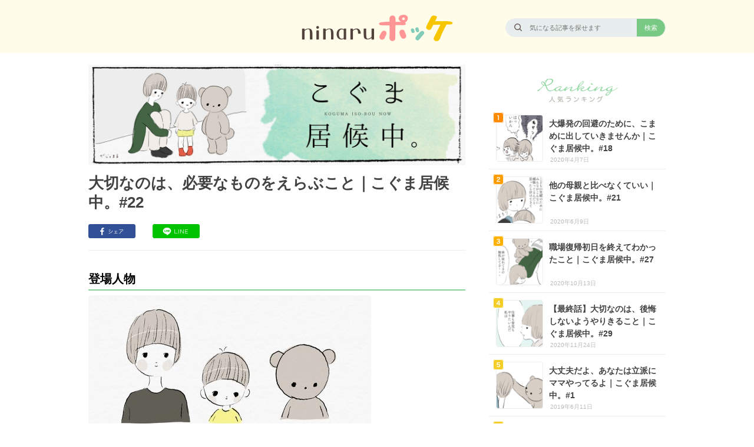

--- FILE ---
content_type: text/html; charset=UTF-8
request_url: https://ninaru-baby.net/101586
body_size: 29597
content:
<!doctype html>

<!--[if lt IE 7]><html lang="ja" class="lt-ie9 lt-ie8 lt-ie7"><![endif]-->
<!--[if (IE 7)&!(IEMobile)]><html lang="ja" class="lt-ie9 lt-ie8"><![endif]-->
<!--[if (IE 8)&!(IEMobile)]><html lang="ja" class="lt-ie9"><![endif]-->
<!--[if gt IE 8]><!--> <html lang="ja"><!--<![endif]-->

    <head>
        <meta charset="utf-8">

                <meta http-equiv="X-UA-Compatible" content="IE=edge">

        <title>大切なのは、必要なものをえらぶこと｜こぐま居候中。#22 - ninaru ポッケ（ニナル ポッケ）</title>

                <meta name="HandheldFriendly" content="True">
        <meta name="MobileOptimized" content="320">
        <meta name="viewport" content="width=device-width, initial-scale=1"/>
        
                <link rel="apple-touch-icon" href="https://d3p3fo45587dye.cloudfront.net/img/common/apple-touch-icon-pocke.png">
        <link rel="icon" href="https://d3p3fo45587dye.cloudfront.net/img/common/favicon.ico">
        <!--[if IE]>
            <link rel="shortcut icon" href="https://d3p3fo45587dye.cloudfront.net/img/common/favicon.ico">
        <![endif]-->
                <meta name="msapplication-TileColor" content="#51BF5F">
        <meta name="msapplication-TileImage" content="https://d3p3fo45587dye.cloudfront.net/img/common/win8-tile-icon.png">

                <meta name="format-detection" content="telephone=no">

        <meta name='robots' content='index, follow, max-image-preview:large, max-snippet:-1, max-video-preview:-1' />
	<style>img:is([sizes="auto" i], [sizes^="auto," i]) { contain-intrinsic-size: 3000px 1500px }</style>
	
	<!-- This site is optimized with the Yoast SEO plugin v24.9 - https://yoast.com/wordpress/plugins/seo/ -->
	<meta name="description" content="登場人物 こぐまさん：こころやさしいこぐま。悩めるみつこの良きパートナー。スプーンがうまく持てない。" />
	<link rel="canonical" href="https://ninaru-baby.net/101586" />
	<meta property="og:locale" content="ja_JP" />
	<meta property="og:type" content="article" />
	<meta property="og:title" content="大切なのは、必要なものをえらぶこと｜こぐま居候中。#22 - ninaru ポッケ（ニナル ポッケ）" />
	<meta property="og:description" content="登場人物 こぐまさん：こころやさしいこぐま。悩めるみつこの良きパートナー。スプーンがうまく持てない。" />
	<meta property="og:url" content="https://ninaru-baby.net/101586" />
	<meta property="og:site_name" content="ninaru ポッケ（ニナル ポッケ）" />
	<meta property="article:published_time" content="2020-06-30T07:00:10+00:00" />
	<meta property="article:modified_time" content="2020-11-20T12:28:24+00:00" />
	<meta property="og:image" content="https://d3p3fo45587dye.cloudfront.net/uploads/2020/06/10150859/5322391711148ef980240a82d48ab815_1591801728.png" />
	<meta property="og:image:width" content="1341" />
	<meta property="og:image:height" content="1342" />
	<meta property="og:image:type" content="image/png" />
	<meta name="author" content="ono.ayano" />
	<meta name="twitter:card" content="summary_large_image" />
	<script type="application/ld+json" class="yoast-schema-graph">{"@context":"https://schema.org","@graph":[{"@type":"WebPage","@id":"https://ninaru-baby.net/101586","url":"https://ninaru-baby.net/101586","name":"大切なのは、必要なものをえらぶこと｜こぐま居候中。#22 - ninaru ポッケ（ニナル ポッケ）","isPartOf":{"@id":"https://ninaru-baby.net/#website"},"primaryImageOfPage":{"@id":"https://ninaru-baby.net/101586#primaryimage"},"image":{"@id":"https://ninaru-baby.net/101586#primaryimage"},"thumbnailUrl":"https://d3p3fo45587dye.cloudfront.net/uploads/2020/06/10150859/5322391711148ef980240a82d48ab815_1591801728.png","datePublished":"2020-06-30T07:00:10+00:00","dateModified":"2020-11-20T12:28:24+00:00","author":{"@id":"https://ninaru-baby.net/#/schema/person/63eab5f51f7aa46c5995c9e3f38ceba9"},"description":"登場人物 こぐまさん：こころやさしいこぐま。悩めるみつこの良きパートナー。スプーンがうまく持てない。","breadcrumb":{"@id":"https://ninaru-baby.net/101586#breadcrumb"},"inLanguage":"ja","potentialAction":[{"@type":"ReadAction","target":["https://ninaru-baby.net/101586"]}]},{"@type":"ImageObject","inLanguage":"ja","@id":"https://ninaru-baby.net/101586#primaryimage","url":"https://d3p3fo45587dye.cloudfront.net/uploads/2020/06/10150859/5322391711148ef980240a82d48ab815_1591801728.png","contentUrl":"https://d3p3fo45587dye.cloudfront.net/uploads/2020/06/10150859/5322391711148ef980240a82d48ab815_1591801728.png","width":1341,"height":1342,"caption":"こぐま居候中。第22話 がじゅまる"},{"@type":"BreadcrumbList","@id":"https://ninaru-baby.net/101586#breadcrumb","itemListElement":[{"@type":"ListItem","position":1,"name":"Home","item":"https://ninaru-baby.net/"},{"@type":"ListItem","position":2,"name":"大切なのは、必要なものをえらぶこと｜こぐま居候中。#22"}]},{"@type":"WebSite","@id":"https://ninaru-baby.net/#website","url":"https://ninaru-baby.net/","name":"ninaru ポッケ（ニナル ポッケ）","description":"ママと赤ちゃんを応援する育児漫画、毎日更新！","potentialAction":[{"@type":"SearchAction","target":{"@type":"EntryPoint","urlTemplate":"https://ninaru-baby.net/?s={search_term_string}"},"query-input":{"@type":"PropertyValueSpecification","valueRequired":true,"valueName":"search_term_string"}}],"inLanguage":"ja"},{"@type":"Person","@id":"https://ninaru-baby.net/#/schema/person/63eab5f51f7aa46c5995c9e3f38ceba9","name":"ono.ayano","image":{"@type":"ImageObject","inLanguage":"ja","@id":"https://ninaru-baby.net/#/schema/person/image/","url":"https://secure.gravatar.com/avatar/c4fdcc0f27752dfa1e1927fe256c101cc16fcd5a2b0dbd88043aa6cfbed4a791?s=96&d=mm&r=g","contentUrl":"https://secure.gravatar.com/avatar/c4fdcc0f27752dfa1e1927fe256c101cc16fcd5a2b0dbd88043aa6cfbed4a791?s=96&d=mm&r=g","caption":"ono.ayano"}}]}</script>
	<!-- / Yoast SEO plugin. -->


<link rel='dns-prefetch' href='//d3p3fo45587dye.cloudfront.net' />
<link rel='dns-prefetch' href='//ninaru-baby.net' />
<style type='text/css' media='all'>﻿/*! Made with Bones: http://themble.com/bones :) */article,aside,details,figcaption,figure,footer,header,hgroup,main,nav,section,summary{display:block}audio,canvas,video{display:inline-block}audio:not([controls]){display:none;height:0}[hidden],template{display:none}html{font-family:sans-serif;-ms-text-size-adjust:100%;-webkit-text-size-adjust:100%}body{margin:0}a{background:transparent}a:focus{outline:thin dotted}a:active,a:hover{outline:0}h1{font-size:2em;margin:0.67em 0}abbr[title]{border-bottom:1px dotted}b,strong,.strong{font-weight:bold}dfn,em,.em{font-style:italic}hr{-moz-box-sizing:content-box;box-sizing:content-box;height:0}p{-webkit-hyphens:auto;-epub-hyphens:auto;-moz-hyphens:auto;hyphens:auto}pre{margin:0}code,kbd,pre,samp{font-family:monospace, serif;font-size:1em}pre{white-space:pre-wrap}q{quotes:"\201C" "\201D" "\2018" "\2019"}q:before,q:after{content:'';content:none}small,.small{font-size:75%}sub,sup{font-size:75%;line-height:0;position:relative;vertical-align:baseline}sup{top:-0.5em}sub{bottom:-0.25em}dl,menu,ol,ul{margin:1em 0}dd{margin:0}menu{padding:0 0 0 40px}ol,ul{padding:0;list-style-type:none}nav ul,nav ol{list-style:none;list-style-image:none}img{border:0}svg:not(:root){overflow:hidden}figure{margin:0}fieldset{border:1px solid #c0c0c0;margin:0 2px;padding:0.35em 0.625em 0.75em}legend{border:0;padding:0}button,input,select,textarea{font-family:inherit;font-size:100%;margin:0}button,input{line-height:normal}button,select{text-transform:none}button,html input[type="button"],input[type="reset"],input[type="submit"]{-webkit-appearance:button;cursor:pointer}button[disabled],html input[disabled]{cursor:default}input[type="checkbox"],input[type="radio"]{box-sizing:border-box;padding:0}input[type="search"]{-webkit-appearance:textfield;-moz-box-sizing:content-box;-webkit-box-sizing:content-box;box-sizing:content-box}input[type="search"]::-webkit-search-cancel-button,input[type="search"]::-webkit-search-decoration{-webkit-appearance:none}button::-moz-focus-inner,input::-moz-focus-inner{border:0;padding:0}textarea{overflow:auto;vertical-align:top}table{border-collapse:collapse;border-spacing:0}*{-webkit-box-sizing:border-box;-moz-box-sizing:border-box;box-sizing:border-box}.image-replacement,.ir{text-indent:100%;white-space:nowrap;overflow:hidden}.clearfix,.cf{zoom:1}.clearfix:before,.clearfix:after,.cf:before,.cf:after{content:"";display:table}.clearfix:after,.cf:after{clear:both}span.amp{font-family:Baskerville,'Goudy Old Style',Palatino,'Book Antiqua',serif !important;font-style:italic}p{-ms-word-break:break-all;-ms-word-wrap:break-all;word-break:break-word;word-break:break-word;-webkit-hyphens:auto;-moz-hyphens:auto;hyphens:auto;-webkit-hyphenate-before:2;-webkit-hyphenate-after:3;hyphenate-lines:3}/*! Made with Bones: http://themble.com/bones :) */.top-list,.search-list,.archive-list,.not-found,.single-article-container,.single-page-container,.supervisor-list,.months-articles-wrap{width:700px;float:left;padding-right:20px}body{font-family:"Hiragino Kaku Gothic ProN","ヒラギノ角ゴ ProN W3","Lucida Grande","Meiryo","メイリオ","ＭＳ Ｐゴシック",sans-serif;background:#fffffc}body.post-template-default{background:#ffffff}.main-content{width:1020px;margin:0 auto;clear:both;overflow:hidden;padding:0 20px 0 0}.top-list__title{width:235px;height:47px;margin:35px auto 20px}.top-list__title img{display:block;width:100%}.top-list__footer{padding-left:20px}.babycube-lines{height:12px;width:100%;background-image:url('../../../../../../../../../../../d3p3fo45587dye.cloudfront.net/img/common/background/babycube.png');background-size:150px 12px;background-repeat:repeat-x}.search-list__title{margin:0 0 10px 0;font-size:26px;color:#424242;padding:20px 20px 0;word-wrap:break-word}.search-list__footer{padding-left:20px}.archive-list__main-img{padding:0 20px;margin-bottom:-10px}.archive-list__main-img img{width:100%}.archive-list__title{font-size:26px;color:#424242;margin:0 0 10px 0;padding:20px 20px 0}.archive-list__desc{font-size:15px;color:#6c6c6c;padding:0 20px}.archive-list__desc img{margin:10px auto;max-width:100%;height:auto;display:block}.archive-list__footer{padding-left:20px}.not-found{color:#424242;padding-left:20px}.single-article-container{padding-top:20px;padding-left:20px}.single-article{padding-right:20px}.single-article__header-banner{margin-bottom:10px}.single-article__header-banner>img{width:100%;height:auto}.single-article__header .pr-text{font-size:11px;color:#bbb;display:block;text-align:right}.single-article__title{color:#424242;font-size:26px;line-height:33px;margin:0.4em 0 0.4em 0}.single-article__title.ranking-item{color:#F2B158;padding-left:1em;text-indent:-1em}.single-article__title.ranking-item:before{content:" ";background-image:url(//d3p3fo45587dye.cloudfront.net/img/common/sprite-0bf6363efc.png);background-position:-101px -353px;width:23px;height:20px;margin-right:7px;vertical-align:baseline;display:inline-block}.single-article__sns{display:flex;flex-wrap:wrap}.single-article__sns.pr{margin:5px 0 16px 0}.single-article__sns:not(.pr){margin:20px 0 16px 0}.single-article__sns-twitter,.single-article__sns-facebook,.single-article__sns-line,.single-article__sns-pinterest,.single-article__sns-hatebu{display:flex;flex-basis:17%}.single-article__sns-twitter>a>img,.single-article__sns-facebook>a>img,.single-article__sns-line>a>img,.single-article__sns-pinterest>a>img,.single-article__sns-hatebu>a>img{width:80px;height:24px}.single-article__meta,.single-article__header-annotation{margin:0;text-align:right;font-size:11px;color:#bbb}.single-article__meta .author,.single-article__header-annotation .author{display:none}.single-article__content,.single-article__content-sample-display{overflow:hidden;color:#000;font-size:16px;border-top:1px solid #ededed;margin-top:15px;-webkit-font-smoothing:antialiased}.single-article__content .references,.single-article__content-sample-display .references{padding-top:8px;padding-bottom:8px;font-size:12px}.single-article__content .references #js-references-toggle-box-button,.single-article__content-sample-display .references #js-references-toggle-box-button{color:#bbb;text-align:right;margin:0;font-size:8px}.single-article__content .references #js-references-toggle-box-button:after,.single-article__content-sample-display .references #js-references-toggle-box-button:after{content:" ";background-image:url(//d3p3fo45587dye.cloudfront.net/img/common/sprite-0bf6363efc.png);background-position:-306px -290px;width:7px;height:4px;display:inline-block;float:right;margin-left:7px;margin-top:7px}.single-article__content .references #js-references-toggle-box-button.show:after,.single-article__content-sample-display .references #js-references-toggle-box-button.show:after{content:" ";background-image:url(//d3p3fo45587dye.cloudfront.net/img/common/sprite-0bf6363efc.png);background-position:-313px -290px;width:7px;height:4px;display:inline-block;float:right;margin-left:7px;margin-top:7px}.single-article__content .references #js-references-toggle-box-wrap,.single-article__content-sample-display .references #js-references-toggle-box-wrap{display:none;overflow:hidden}.single-article__content .reference,.single-article__content-sample-display .reference{margin:0;font-size:12px}.single-article__content .reference__num,.single-article__content-sample-display .reference__num{color:#bbb;vertical-align:middle;margin-right:5px}.single-article__content .reference__link,.single-article__content-sample-display .reference__link{color:#bbb;text-decoration:none}.single-article__content .reference__link:hover,.single-article__content-sample-display .reference__link:hover{color:#bbb;text-decoration:none}.single-article__content .affiliate-remarks,.single-article__content-sample-display .affiliate-remarks{color:#bbb;line-height:1.5em}.single-article__content .affiliate-remarks a,.single-article__content .affiliate-remarks a:hover,.single-article__content-sample-display .affiliate-remarks a,.single-article__content-sample-display .affiliate-remarks a:hover{color:#bbb;text-decoration:none}.single-article__content .affiliate-remarks,.single-article__content-sample-display .affiliate-remarks{margin:5px 0 5px;font-size:10px}.single-article__content .personal-interviewee,.single-article__content-sample-display .personal-interviewee{color:#6c6c6c;border-top:1px solid #f7f5e7;border-bottom:1px solid #f7f5e7;background-color:#fffded;overflow:hidden}.single-article__content .personal-interviewee__wrap,.single-article__content-sample-display .personal-interviewee__wrap{margin:10px 0px}.single-article__content .personal-interviewee__img-wrap,.single-article__content-sample-display .personal-interviewee__img-wrap{display:table-cell;vertical-align:middle;text-align:center}.single-article__content .personal-interviewee__img,.single-article__content-sample-display .personal-interviewee__img{max-width:initial;width:100px;height:100px;border-radius:50px;margin:0px 20px 0px 17px;vertical-align:middle}.single-article__content .personal-interviewee__content-wrap,.single-article__content-sample-display .personal-interviewee__content-wrap{font-size:13px;display:table-cell;vertical-align:middle;padding:15px 0px 5px 0px}.single-article__content .personal-interviewee__title,.single-article__content-sample-display .personal-interviewee__title{margin:0px 0px 5px 0px;font-weight:bold}.single-article__content .personal-interviewee__description,.single-article__content-sample-display .personal-interviewee__description{margin:0px;line-height:1.5}.single-article__content h2,.single-article__content-sample-display h2{font-size:20px;font-weight:bold;margin-bottom:8px}.single-article__content h2:after,.single-article__content-sample-display h2:after{content:" ";width:100%;background-color:#000;height:2px;display:inherit;margin-top:4px}.single-article__content h3,.single-article__content-sample-display h3{font-size:16px;font-weight:bold;position:relative;padding-left:14px}.single-article__content h3:before,.single-article__content-sample-display h3:before{content:" ";width:5px;display:inline-block;background-color:#000;margin-right:8px;vertical-align:sub;height:100%;position:absolute;left:0}.single-article__content h4,.single-article__content-sample-display h4{font-size:15px;padding-left:5px;border-left:1px solid #ccc;border-bottom:1px solid #ccc}.single-article__content blockquote,.single-article__content-sample-display blockquote{padding:10px 20px;margin:0 10px 20px 0;background:#f6f6f6;color:#6c6c6c;font-size:13px;border-radius:6px}.single-article__content blockquote p,.single-article__content-sample-display blockquote p{margin:0}.single-article__content a,.single-article__content-sample-display a{color:#0085cd}.single-article__content table,.single-article__content-sample-display table{width:100%;border:1px solid #ededed;border-radius:6px;border-collapse:separate;margin-bottom:1.5em}.single-article__content table caption,.single-article__content-sample-display table caption{margin:0 0 7px;font-size:0.75em;color:#9fa6b4;text-transform:uppercase;letter-spacing:1px}.single-article__content tr:nth-child(odd),.single-article__content-sample-display tr:nth-child(odd){background-color:#f6f6f6}.single-article__content td,.single-article__content-sample-display td{padding:7px;border-right:1px solid #ededed}.single-article__content td:last-child,.single-article__content-sample-display td:last-child{border-right:0}.single-article__content th,.single-article__content-sample-display th{background-color:#f6f6f6;border-right:1px solid #ededed}.single-article__content th:last-child,.single-article__content-sample-display th:last-child{border-right:0}.single-article__content img,.single-article__content-sample-display img{margin:0 0 0 0;max-width:100%;height:auto;border-radius:5px}.single-article__content .size-auto,.single-article__content .size-full,.single-article__content .size-large,.single-article__content .size-medium,.single-article__content .size-thumbnail,.single-article__content-sample-display .size-auto,.single-article__content-sample-display .size-full,.single-article__content-sample-display .size-large,.single-article__content-sample-display .size-medium,.single-article__content-sample-display .size-thumbnail{max-width:100%;height:auto}.single-article__content pre,.single-article__content-sample-display pre{background:#323944;color:#f8f9fa;font-size:0.9em;padding:1.5em;margin:0 0 1.5em;border-radius:3px}.single-article__content dl,.single-article__content-sample-display dl{overflow:hidden;display:table;margin:0;padding:2.5px 0;text-align:left;color:#4d4d4d;width:95%;border-radius:5px}.single-article__content dl:nth-child(even),.single-article__content-sample-display dl:nth-child(even){background-color:#f8f9fa}.single-article__content dt,.single-article__content-sample-display dt{display:table-cell;width:7em;padding:5px 5px 5px 10px}.single-article__content dd,.single-article__content-sample-display dd{display:table-cell;padding-left:5px;font-size:0.9em;padding:5px 5px 5px 10px}.single-article__content .related,.single-article__content-sample-display .related{border:1px solid #ededed;width:95%;margin:0;padding:0 5px;border-radius:2px;overflow:hidden;color:#424242}.single-article__content .related__title,.single-article__content-sample-display .related__title{margin:0 0 0 5px;font-size:11px;font-weight:bold;line-height:2.2;padding:2px 0}.single-article__content .related__link,.single-article__content-sample-display .related__link{display:block;border-top:1px solid #ededed;margin:0;padding:8px 4px;font-size:13px;color:#0085cd;text-decoration:none;font-weight:bold;position:relative}.single-article__content .related__link:hover,.single-article__content-sample-display .related__link:hover{background-color:#ECF8FF}.single-article__content .related__link:before,.single-article__content-sample-display .related__link:before{content:"▶︎";color:#424242;display:inline-block;vertical-align:middle;margin-right:4px}.single-article__content .source,.single-article__content-sample-display .source{font-size:11px;color:#bbb;margin:0 0 15px;line-height:0.7em;display:block}.single-article__content .source a,.single-article__content .source a:hover,.single-article__content-sample-display .source a,.single-article__content-sample-display .source a:hover{color:#bbb;text-decoration:none}.single-article__content .image-source,.single-article__content-sample-display .image-source{font-size:11px;color:#bbb;margin:0 0 15px;line-height:0.7em;display:block}.single-article__content .image-source a,.single-article__content .image-source a:hover,.single-article__content-sample-display .image-source a,.single-article__content-sample-display .image-source a:hover{color:#bbb;text-decoration:none}.single-article__content .source-mark,.single-article__content-sample-display .source-mark{margin-top:2px}.single-article__content .source-mark__rakuten,.single-article__content-sample-display .source-mark__rakuten{background-image:url(//d3p3fo45587dye.cloudfront.net/img/common/sprite-0bf6363efc.png);background-position:-237px -200px;width:50px;height:12px;display:inherit}.single-article__content .source-mark__amazon,.single-article__content-sample-display .source-mark__amazon{background-image:url(//d3p3fo45587dye.cloudfront.net/img/common/sprite-0bf6363efc.png);background-position:-256px -317px;width:70px;height:12px;display:inherit}.single-article__content .gmap-btn,.single-article__content .map-btn,.single-article__content-sample-display .gmap-btn,.single-article__content-sample-display .map-btn{border-radius:16px;background-color:#ff6e40;color:white;padding:0px 8px;font-weight:bold;font-size:11px;text-decoration:none;vertical-align:top;display:inline-block}.single-article__content .purchase-test__red-btn,.single-article__content-sample-display .purchase-test__red-btn{font-size:16px;border-radius:8px;display:inline-block;font-weight:bold;text-align:center;padding:10px 20px;text-decoration:none;min-width:290px;margin:10px 0;background-color:#f44336;color:#ffffff}.single-article__content .purchase-test__blue-link,.single-article__content-sample-display .purchase-test__blue-link{font-size:16px;margin:10px 0}.single-article__content .purchase-test__st-blue-link,.single-article__content-sample-display .purchase-test__st-blue-link{font-size:16px;margin:10px 0;color:#0085cd}.single-article__content .purchase-btn__link,.single-article__content-sample-display .purchase-btn__link{border-radius:48px;border:1px solid #f44336;background-color:#fdfdfd;color:#f44336;text-decoration:none;display:inline-block;font-weight:bold;text-align:center;padding:10px 100px;box-shadow:0 -10px 15px 5px rgba(240,240,240,0.2) inset}.single-article__content .red-frame-btn__link,.single-article__content-sample-display .red-frame-btn__link{border-radius:48px;border:1px solid #f44336;background-color:#fdfdfd;color:#f44336;text-decoration:none;display:inline-block;font-weight:bold;text-align:center;padding:10px 100px;box-shadow:0 -10px 15px 5px rgba(240,240,240,0.2) inset}.single-article__content .ad-btn__link,.single-article__content-sample-display .ad-btn__link{border-radius:48px;border:1px solid #f44336;background-color:#fdfdfd;color:#f44336;text-decoration:none;display:inline-block;font-weight:bold;text-align:center;padding:10px 100px;box-shadow:0 -10px 15px 5px rgba(240,240,240,0.2) inset}.single-article__content .ad-btn__link:visited,.single-article__content-sample-display .ad-btn__link:visited{color:#f44336}.single-article__content .ad-btn__link:hover,.single-article__content-sample-display .ad-btn__link:hover{color:#f44336}.single-article__content .ad-btn-rect__link,.single-article__content-sample-display .ad-btn-rect__link{border-radius:6px;border:1px solid #f44336;background-color:#fdfdfd;color:#f44336;text-decoration:none;display:inline-block;font-weight:bold;text-align:center;padding:10px 100px;box-shadow:0 -10px 15px 5px rgba(240,240,240,0.2) inset}.single-article__content .ad-btn-rect__link:visited,.single-article__content-sample-display .ad-btn-rect__link:visited{color:#f44336}.single-article__content .ad-btn-rect__link:hover,.single-article__content-sample-display .ad-btn-rect__link:hover{color:#f44336}.single-article__content .left-nowrap-table tr td:first-child,.single-article__content-sample-display .left-nowrap-table tr td:first-child{white-space:nowrap}.single-article__content em,.single-article__content-sample-display em{font-style:normal;font-weight:bold;background:linear-gradient(rgba(0,0,0,0) 85%,#ffba01 70%)}.single-article__content .hack-coupon,.single-article__content-sample-display .hack-coupon{border:1px solid #ededed;border-radius:6px;overflow:hidden;margin:14px auto}.single-article__content .hack-coupon__band,.single-article__content-sample-display .hack-coupon__band{background-color:#ff6e40;color:#ffffff;margin:0;padding:4px 18px 2px;font-size:13px}.single-article__content .hack-coupon__band:before,.single-article__content-sample-display .hack-coupon__band:before{content:" ";background-image:url(//d3p3fo45587dye.cloudfront.net/img/common/sprite-0bf6363efc.png);background-position:-321px -353px;width:10px;height:13px;display:inline-block;margin-right:5px;vertical-align:text-top}.single-article__content .hack-coupon__content-wrap,.single-article__content-sample-display .hack-coupon__content-wrap{background-color:#fffdf6;padding:6px 0 10px}.single-article__content .hack-coupon__title,.single-article__content-sample-display .hack-coupon__title{padding:0 18px;font-weight:bold;font-size:15px;color:#424242;margin:0}.single-article__content .hack-coupon__description,.single-article__content-sample-display .hack-coupon__description{padding:0 18px 9px 18px;margin:-14px 0 0 0;font-size:10px;color:#6c6c6c;line-height:17px}.single-article__content .interviewee,.single-article__content-sample-display .interviewee{color:#6c6c6c;border-top:1px solid #ededed;border-bottom:1px solid #ededed;overflow:hidden;width:85%}.single-article__content .interviewee__img-wrap,.single-article__content-sample-display .interviewee__img-wrap{display:table-cell;vertical-align:middle;width:90px;text-align:center}.single-article__content .interviewee__img,.single-article__content-sample-display .interviewee__img{width:60px;height:60px;border-radius:30px;vertical-align:middle;margin-bottom:5px}.single-article__content .interviewee__content-wrap,.single-article__content-sample-display .interviewee__content-wrap{display:table-cell;vertical-align:middle;padding:10px 10px 10px 0}.single-article__content .interviewee__title,.single-article__content-sample-display .interviewee__title{font-weight:bold;margin:5px 0 0 0}.single-article__content .interviewee__position,.single-article__content-sample-display .interviewee__position{margin:0 10px}.single-article__content .interviewee__description,.single-article__content-sample-display .interviewee__description{margin:0px;font-size:13px;line-height:1.5}.single-article__content .interview-comment__name,.single-article__content-sample-display .interview-comment__name{font-weight:bold}.single-article__content .interview-comment__name.trying-to-conceive,.single-article__content-sample-display .interview-comment__name.trying-to-conceive{color:#17bcac}.single-article__content .interview-comment__name.pregnancy,.single-article__content-sample-display .interview-comment__name.pregnancy{color:#ff8c91}.single-article__content .interview-comment__name.parenting,.single-article__content-sample-display .interview-comment__name.parenting{color:#7abeef}.single-article__content .handmade-material__headline,.single-article__content-sample-display .handmade-material__headline{font-size:15px;border-left:4px solid #ffba01;background-color:#fff4d8;border-radius:5px;font-weight:bold;padding:3px 10px}.single-article__content .handmade-material__body,.single-article__content-sample-display .handmade-material__body{padding-left:10px}.single-article__content .handmade-table,.single-article__content-sample-display .handmade-table{border-radius:4px;border:1px solid #ededed}.single-article__content .handmade-table__headline,.single-article__content-sample-display .handmade-table__headline{font-size:12px;background-color:#fff4d8;border-radius:5px 5px 0 0;font-weight:bold;padding:4px 8px;display:block}.single-article__content .handmade-table__headline:before,.single-article__content-sample-display .handmade-table__headline:before{content:" ";margin-right:5px;display:inline-block;background-image:url(//d3p3fo45587dye.cloudfront.net/img/common/sprite-0bf6363efc.png);background-position:-294px -353px;width:14px;height:13px;vertical-align:text-top}.single-article__content .handmade-table ul,.single-article__content-sample-display .handmade-table ul{margin:0}.single-article__content .handmade-table__link,.single-article__content-sample-display .handmade-table__link{font-size:13px;margin:0 10px;border-top:1px solid #ededed}.single-article__content .handmade-table__link a,.single-article__content-sample-display .handmade-table__link a{text-decoration:none;font-weight:bold;color:#0085cd;padding:5px 10px;display:inline-block}.single-article__content .handmade-step__num,.single-article__content-sample-display .handmade-step__num{float:left;background-color:#ffba01;width:20px;height:20px;display:inline-block;text-align:center;color:#fff;border-radius:10px;font-size:12px;vertical-align:middle;margin-top:1px}.single-article__content .handmade-step__explanation,.single-article__content-sample-display .handmade-step__explanation{margin-left:24px}.single-article__content .handmade-point__icon,.single-article__content-sample-display .handmade-point__icon{background-color:#17bcac;color:#ffffff;padding:4px 8px;border-radius:8px;font-size:10px;margin-left:20px}.single-article__content .handmade-point__text,.single-article__content-sample-display .handmade-point__text{margin:0 0 0 24px}.single-article__content .circle-image img,.single-article__content-sample-display .circle-image img{border-radius:10px}.single-article__content .handicraft-material__headline,.single-article__content-sample-display .handicraft-material__headline{font-size:15px;border-left:4px solid #cfa972;background-color:#f7edde;border-radius:5px;font-weight:bold;padding-left:10px}.single-article__content .handicraft-material__goods,.single-article__content-sample-display .handicraft-material__goods{padding:3px 6px}.single-article__content .handicraft-material__tools,.single-article__content-sample-display .handicraft-material__tools{padding:3px 6px}.single-article__content .handicraft-table,.single-article__content-sample-display .handicraft-table{border-radius:4px;border:1px solid #ededed}.single-article__content .handicraft-table__headline,.single-article__content-sample-display .handicraft-table__headline{font-size:12px;background-color:#f7edde;border-radius:5px 5px 0 0;font-weight:bold;padding:4px 8px;display:block}.single-article__content .handicraft-table__headline:before,.single-article__content-sample-display .handicraft-table__headline:before{content:" ";margin-right:5px;display:inline-block;background-image:url(//d3p3fo45587dye.cloudfront.net/img/common/sprite-0bf6363efc.png);background-position:-290px -214px;width:16px;height:14px;vertical-align:text-top}.single-article__content .handicraft-table ul,.single-article__content-sample-display .handicraft-table ul{margin:0}.single-article__content .handicraft-table__link,.single-article__content-sample-display .handicraft-table__link{font-size:13px;margin:0 10px;border-top:1px solid #ededed}.single-article__content .handicraft-table__link a,.single-article__content-sample-display .handicraft-table__link a{text-decoration:none;font-weight:bold;color:#0085cd;padding:5px 10px;display:inline-block}.single-article__content .handicraft-step__num,.single-article__content-sample-display .handicraft-step__num{float:left;background-color:#cfa972;width:20px;height:20px;display:inline-block;text-align:center;color:#fff;border-radius:10px;font-size:12px;vertical-align:middle;margin-top:1px}.single-article__content .handicraft-step__explanation,.single-article__content-sample-display .handicraft-step__explanation{margin-left:24px}.single-article__content .handicraft-point__icon,.single-article__content-sample-display .handicraft-point__icon{background-color:#ffb2b5;color:#ffffff;padding:4px 8px;border-radius:8px;font-size:10px;margin-left:20px}.single-article__content .handicraft-point__text,.single-article__content-sample-display .handicraft-point__text{margin:0 0 0 24px}.single-article__content .review,.single-article__content-sample-display .review{padding:10px 20px;margin:0 10px 20px 0;background:#f6f6f6;color:#6c6c6c;font-size:13px;border-radius:6px}.single-article__content .review__title,.single-article__content-sample-display .review__title{font-weight:bold;margin:0}.single-article__content .review__title:before,.single-article__content-sample-display .review__title:before{content:" ";background-image:url(//d3p3fo45587dye.cloudfront.net/img/common/sprite-0bf6363efc.png);background-position:-290px -228px;width:16px;height:14px;vertical-align:middle;display:inline-block;margin-right:5px}.single-article__content .review__contents,.single-article__content-sample-display .review__contents{margin:4px 0 0 0;padding:0}.single-article__content .review__contents p,.single-article__content-sample-display .review__contents p{margin:14px 0 0 0}.single-article__content .personal-review,.single-article__content-sample-display .personal-review{margin:0 10px 10px 0;padding:8px 12px 12px 12px;background:#FFFDED;border-radius:6px;color:#2C0E01;font-size:14px}.single-article__content .personal-review__title,.single-article__content-sample-display .personal-review__title{margin:0;font-weight:bold}.single-article__content .personal-review__title:before,.single-article__content-sample-display .personal-review__title:before{display:inline-block;margin-right:5px;vertical-align:middle;content:" ";background-image:url(//d3p3fo45587dye.cloudfront.net/img/common/sprite-0bf6363efc.png);background-position:-291px -162px;width:15px;height:14px}.single-article__content .personal-review__contents,.single-article__content-sample-display .personal-review__contents{line-height:19px;margin:4px 0 0 0;padding:0;background:#FFFDED;color:#2C0E01;font-size:14px}.single-article__content .personal-review__reviewer,.single-article__content-sample-display .personal-review__reviewer{margin:0px;color:#644436;font-size:12px;text-align:right}.single-article__content .app-buttons,.single-article__content-sample-display .app-buttons{margin:13px 0}.single-article__content .app-button,.single-article__content-sample-display .app-button{display:inline-block;margin-right:36px}.single-article__content .app-button__app_store,.single-article__content-sample-display .app-button__app_store{background-image:url(//d3p3fo45587dye.cloudfront.net/img/common/sprite-0bf6363efc.png);background-position:-90px -142px;width:140px;height:44px;display:inline-block}.single-article__content .app-button__google_play,.single-article__content-sample-display .app-button__google_play{background-image:url(//d3p3fo45587dye.cloudfront.net/img/common/sprite-0bf6363efc.png);background-position:0px -214px;width:140px;height:44px;display:inline-block}.single-article__content .affiliate-btns,.single-article__content-sample-display .affiliate-btns{margin:13px 0}.single-article__content .affiliate-btn,.single-article__content-sample-display .affiliate-btn{margin-right:36px}.single-article__content .affiliate-btn__rakuten,.single-article__content-sample-display .affiliate-btn__rakuten{background-image:url(//d3p3fo45587dye.cloudfront.net/img/common/sprite-0bf6363efc.png);background-position:-306px -64px;width:160px;height:32px;display:inline-block}.single-article__content .affiliate-btn__amazon,.single-article__content-sample-display .affiliate-btn__amazon{background-image:url(//d3p3fo45587dye.cloudfront.net/img/common/sprite-0bf6363efc.png);background-position:-306px 0px;width:160px;height:32px;display:inline-block}.single-article__content .affiliate-btn__rakuten-travel,.single-article__content-sample-display .affiliate-btn__rakuten-travel{background-image:url(//d3p3fo45587dye.cloudfront.net/img/common/sprite-0bf6363efc.png);background-position:-306px -96px;width:160px;height:32px;display:inline-block}.single-article__content .affiliate-btn__jalan,.single-article__content-sample-display .affiliate-btn__jalan{background-image:url(//d3p3fo45587dye.cloudfront.net/img/common/sprite-0bf6363efc.png);background-position:-306px -32px;width:160px;height:32px;display:inline-block}.single-article__content p.spacer,.single-article__content-sample-display p.spacer{clear:both;height:5px;font-size:1px}.single-article__content .calculator,.single-article__content-sample-display .calculator{width:90%;overflow:hidden;border-radius:4px;background-color:#fffdf6;text-align:center;color:#424242;border:1px solid #ededed;padding-bottom:8px}.single-article__content .calculator__title,.single-article__content-sample-display .calculator__title{text-align:left;padding:5px;background-color:#ff8c91;margin:0;font-size:12px;color:#ffffff;font-weight:normal}.single-article__content .calculator__title:before,.single-article__content .calculator__title:after,.single-article__content-sample-display .calculator__title:before,.single-article__content-sample-display .calculator__title:after{content:none;background-color:#ff8c91 !important;vertical-align:middle}.single-article__content .calculator__title:before,.single-article__content-sample-display .calculator__title:before{content:" ";display:inline-block;background-image:url(//d3p3fo45587dye.cloudfront.net/img/common/sprite-0bf6363efc.png);background-position:-321px -353px;width:10px;height:13px;margin-right:5px;vertical-align:text-top;margin-left:2%}@media (-webkit-min-device-pixel-ratio: 2), (min-resolution: 192dpi){.single-article__content .calculator__title:before,.single-article__content-sample-display .calculator__title:before{background-image:url(//d3p3fo45587dye.cloudfront.net/img/common/sprite_2x-624930d27e.png);background-size:466px 420px}}.single-article__content .calculator__desc,.single-article__content-sample-display .calculator__desc{font-size:13px;font-weight:bold;margin:10px 2% 0}.single-article__content .calculator__desc-pregnancy,.single-article__content-sample-display .calculator__desc-pregnancy{min-width:400px}.single-article__content .calculator__form,.single-article__content-sample-display .calculator__form{display:inline-block}.single-article__content .calculator__select-wrap,.single-article__content-sample-display .calculator__select-wrap{display:inline-block;width:80%;margin:10px 0}.single-article__content .calculator__text-wrap,.single-article__content-sample-display .calculator__text-wrap{display:inline-block;width:80%;margin:0 0 15px}.single-article__content .calculator__input2,.single-article__content-sample-display .calculator__input2{margin-top:10px;border-radius:3px;border:1px solid #ededed;background-color:#f6f6f6;height:42px;font-size:14px;padding:10px}.single-article__content .calculator select,.single-article__content-sample-display .calculator select{float:left;font-size:14px;width:30%;padding:10px;line-height:1em;border-radius:3px;border:1px solid #ededed;background-color:#f6f6f6;height:36px}.single-article__content .calculator select:not(:last-child),.single-article__content-sample-display .calculator select:not(:last-child){margin-right:5%}.single-article__content .calculator select.calculator__menstruation_cycle,.single-article__content-sample-display .calculator select.calculator__menstruation_cycle{float:none}.single-article__content .calculator input.calculator-btn,.single-article__content-sample-display .calculator input.calculator-btn{display:inline-block;padding:8px 100px;border:1px solid #ff8c91;background-color:#ffffff;border-radius:21px;height:42px;font-size:13px;color:#ff8c91;margin-bottom:10px}.single-article__content .calculator__result-wrap,.single-article__content-sample-display .calculator__result-wrap{text-align:center;display:none}.single-article__content .calculator__result,.single-article__content-sample-display .calculator__result{display:inline-block;font-size:0.9em;font-weight:bold;margin:0px;padding:0px 6px;color:#ff8c91}.single-article__content .conversation,.single-article__content-sample-display .conversation{margin-bottom:10px}.single-article__content .conversation__right,.single-article__content-sample-display .conversation__right{text-align:right}.single-article__content .conversation__person,.single-article__content-sample-display .conversation__person{width:80px;height:80px;border-radius:50%}.single-article__content .conversation__name,.single-article__content-sample-display .conversation__name{color:#444444;margin:0 auto;text-align:center;font-size:12px;line-height:1em}.single-article__content .conversation__body-wrap-left,.single-article__content-sample-display .conversation__body-wrap-left{position:relative;margin-left:15px}.single-article__content .conversation__body-wrap-right,.single-article__content-sample-display .conversation__body-wrap-right{position:relative;margin-right:15px}.single-article__content .conversation__body,.single-article__content-sample-display .conversation__body{text-align:left;display:inline-block;border-radius:15px;border:1px solid transparent;background-color:transparent;margin:0px;padding:15px}.single-article__content .conversation__arrow-left,.single-article__content-sample-display .conversation__arrow-left{position:absolute;content:'';display:block;width:0;height:0;left:-13px;top:12px;border-top:7px solid transparent;border-bottom:7px solid transparent;border-right:14px solid transparent}.single-article__content .conversation__arrow-right,.single-article__content-sample-display .conversation__arrow-right{position:absolute;content:'';display:block;width:0;height:0;right:-13px;top:12px;border-top:7px solid transparent;border-bottom:7px solid transparent;border-left:14px solid transparent}.single-article__content .conversation__profile,.single-article__content-sample-display .conversation__profile{width:80px;vertical-align:top;display:inline-block}.single-article__content .conversation__content,.single-article__content-sample-display .conversation__content{display:inline-block;vertical-align:top;width:calc(480px - 80px)}.single-article__content .rich-affiliates,.single-article__content-sample-display .rich-affiliates{width:425px;min-height:83px;border:0.7px solid #DBDBDB;border-radius:5px;font-size:0px;overflow:hidden;margin:10px auto}.single-article__content .rich-affiliates__image-area,.single-article__content-sample-display .rich-affiliates__image-area{display:inline-block;vertical-align:top;width:83px;height:83px}.single-article__content .rich-affiliates__image-area img,.single-article__content-sample-display .rich-affiliates__image-area img{max-width:none;width:84px;height:84px;border-radius:0px;object-fit:contain}.single-article__content .rich-affiliates__description,.single-article__content-sample-display .rich-affiliates__description{display:inline-block;vertical-align:top;width:340px;padding-left:15px}.single-article__content .rich-affiliates .no-source-mark,.single-article__content-sample-display .rich-affiliates .no-source-mark{padding-top:6px}.single-article__content .rich-affiliates__title,.single-article__content-sample-display .rich-affiliates__title{font-size:14px;font-weight:bold;color:#707070;margin:8px 0 0 5px}.single-article__content .rich-affiliates__btns,.single-article__content-sample-display .rich-affiliates__btns{margin:4px 0 5px 0}.single-article__content .rich-affiliates__btn,.single-article__content-sample-display .rich-affiliates__btn{width:147px;height:26px;display:inline-block;margin-right:13px;margin-bottom:5px}.single-article__content .rich-affiliates__btn:last-child,.single-article__content-sample-display .rich-affiliates__btn:last-child{margin-right:0px}.single-article__content .rich-affiliates__btn__rakuten,.single-article__content-sample-display .rich-affiliates__btn__rakuten{background-image:url(//d3p3fo45587dye.cloudfront.net/img/common/sprite-0bf6363efc.png);background-position:-90px -186px;width:147px;height:26px;display:inline-block}.single-article__content .rich-affiliates__btn__amazon,.single-article__content-sample-display .rich-affiliates__btn__amazon{background-image:url(//d3p3fo45587dye.cloudfront.net/img/common/sprite-0bf6363efc.png);background-position:-306px -264px;width:147px;height:26px;display:inline-block}.single-article__content .rich-affiliates__source-area,.single-article__content-sample-display .rich-affiliates__source-area{margin:2px 0 7px 0}.single-article__content .rich-affiliates__source-area .rakuten-icon,.single-article__content-sample-display .rich-affiliates__source-area .rakuten-icon{background-image:url(//d3p3fo45587dye.cloudfront.net/img/common/sprite-0bf6363efc.png);background-position:-264px -98px;width:40px;height:8px;display:inline-block}.single-article__content .itemize_text__unordered:before,.single-article__content-sample-display .itemize_text__unordered:before{content:"● "}.single-article__content .itemize_text__ordered,.single-article__content-sample-display .itemize_text__ordered{list-style-type:decimal;margin-left:20px}.single-article__content .movie-wrap,.single-article__content-sample-display .movie-wrap{max-width:480px}.single-article__content .movie,.single-article__content-sample-display .movie{position:relative;width:100%;height:0;padding-top:75%}.single-article__content .movie iframe,.single-article__content-sample-display .movie iframe{position:absolute;top:0;left:0;width:100%;height:100%}.single-article__content .ranking-item__title-wrap,.single-article__content-sample-display .ranking-item__title-wrap{font-size:17px;padding-top:40px}.single-article__content .ranking-item__title-wrap:first-of-type,.single-article__content-sample-display .ranking-item__title-wrap:first-of-type{padding-top:10px}.single-article__content .ranking-item__title-wrap .ranking-item-title,.single-article__content-sample-display .ranking-item__title-wrap .ranking-item-title{border:none;font-size:17px;margin-top:0;display:inline-block;max-width:90%}.single-article__content .ranking-item__title-wrap .ranking-item-title:after,.single-article__content-sample-display .ranking-item__title-wrap .ranking-item-title:after{content:none}.single-article__content .ranking-item__title-wrap .ranking-icon-base,.single-article__content .ranking-item__title-wrap .ranking-large-icon-base,.single-article__content .ranking-item__title-wrap .ranking-item-rank1,.single-article__content .ranking-item__title-wrap .ranking-item-rank2,.single-article__content .ranking-item__title-wrap .ranking-item-rank3,.single-article__content .ranking-item__title-wrap .ranking-item-rank,.single-article__content-sample-display .ranking-item__title-wrap .ranking-icon-base,.single-article__content-sample-display .ranking-item__title-wrap .ranking-large-icon-base,.single-article__content-sample-display .ranking-item__title-wrap .ranking-item-rank1,.single-article__content-sample-display .ranking-item__title-wrap .ranking-item-rank2,.single-article__content-sample-display .ranking-item__title-wrap .ranking-item-rank3,.single-article__content-sample-display .ranking-item__title-wrap .ranking-item-rank{display:inline-block;margin-right:5px}.single-article__content .ranking-item__title-wrap .ranking-large-icon-base,.single-article__content .ranking-item__title-wrap .ranking-item-rank1,.single-article__content .ranking-item__title-wrap .ranking-item-rank2,.single-article__content .ranking-item__title-wrap .ranking-item-rank3,.single-article__content-sample-display .ranking-item__title-wrap .ranking-large-icon-base,.single-article__content-sample-display .ranking-item__title-wrap .ranking-item-rank1,.single-article__content-sample-display .ranking-item__title-wrap .ranking-item-rank2,.single-article__content-sample-display .ranking-item__title-wrap .ranking-item-rank3{position:relative;top:5px}.single-article__content .ranking-item__title-wrap .ranking-item-rank,.single-article__content-sample-display .ranking-item__title-wrap .ranking-item-rank{background-image:url(//d3p3fo45587dye.cloudfront.net/img/common/sprite-0bf6363efc.png);background-position:-446px -128px;width:20px;height:18px;vertical-align:top;margin-top:0.1em}.single-article__content .ranking-item__title-wrap .ranking-item-rank1,.single-article__content-sample-display .ranking-item__title-wrap .ranking-item-rank1{background-image:url(//d3p3fo45587dye.cloudfront.net/img/common/sprite-0bf6363efc.png);background-position:-52px -374px;width:52px;height:46px}.single-article__content .ranking-item__title-wrap .ranking-item-rank2,.single-article__content-sample-display .ranking-item__title-wrap .ranking-item-rank2{background-image:url(//d3p3fo45587dye.cloudfront.net/img/common/sprite-0bf6363efc.png);background-position:-104px -374px;width:52px;height:46px}.single-article__content .ranking-item__title-wrap .ranking-item-rank3,.single-article__content-sample-display .ranking-item__title-wrap .ranking-item-rank3{background-image:url(//d3p3fo45587dye.cloudfront.net/img/common/sprite-0bf6363efc.png);background-position:0px -374px;width:52px;height:46px}.single-article__content .ranking-item__2column,.single-article__content-sample-display .ranking-item__2column{display:flex}.single-article__content .ranking-item__2column__left,.single-article__content-sample-display .ranking-item__2column__left{width:300px;text-align:center}.single-article__content .ranking-item__2column__right,.single-article__content-sample-display .ranking-item__2column__right{width:calc(640px - 300px)}.single-article__content .ranking-item__2column .image-wrap,.single-article__content-sample-display .ranking-item__2column .image-wrap{width:100%;max-height:200px;border:1px solid #E7E7E7;border-radius:3px;overflow:hidden}.single-article__content .ranking-item__2column .image-wrap .image-base,.single-article__content .single-article__content-sample-display .ranking-item__2column .image-wrap>a>img,.single-article__content-sample-display .single-article__content .ranking-item__2column .image-wrap>a>img,.single-article__content .ranking-item__2column .image-wrap>img:not([width="1"]),.single-article__content .ranking-item__2column .image-wrap>a>img,.single-article__content-sample-display .ranking-item__2column .image-wrap .image-base,.single-article__content-sample-display .single-article__content .ranking-item__2column .image-wrap>a>img,.single-article__content .single-article__content-sample-display .ranking-item__2column .image-wrap>a>img,.single-article__content-sample-display .ranking-item__2column .image-wrap>img:not([width="1"]),.single-article__content-sample-display .ranking-item__2column .image-wrap>a>img{max-width:100%;max-height:200px}.single-article__content .ranking-item__2column .image-wrap>img:not([width="1"]),.single-article__content-sample-display .ranking-item__2column .image-wrap>img:not([width="1"]){width:auto;height:auto;border-radius:3px}.single-article__content .ranking-item__source-mark,.single-article__content-sample-display .ranking-item__source-mark{margin-top:4px;margin-bottom:-2px;overflow:hidden}.single-article__content .ranking-item__source-mark__rakuten,.single-article__content-sample-display .ranking-item__source-mark__rakuten{background-image:url(//d3p3fo45587dye.cloudfront.net/img/common/sprite-0bf6363efc.png);background-position:-237px -200px;width:50px;height:12px;display:inherit}@media (-webkit-min-device-pixel-ratio: 2), (min-resolution: 192dpi){.single-article__content .ranking-item__source-mark__rakuten,.single-article__content-sample-display .ranking-item__source-mark__rakuten{background-image:url(//d3p3fo45587dye.cloudfront.net/img/common/sprite_2x-624930d27e.png);background-size:466px 420px}}.single-article__content .ranking-item__source-mark__amazon,.single-article__content-sample-display .ranking-item__source-mark__amazon{background-image:url(//d3p3fo45587dye.cloudfront.net/img/common/sprite-0bf6363efc.png);background-position:-256px -317px;width:70px;height:12px;display:inherit}@media (-webkit-min-device-pixel-ratio: 2), (min-resolution: 192dpi){.single-article__content .ranking-item__source-mark__amazon,.single-article__content-sample-display .ranking-item__source-mark__amazon{background-image:url(//d3p3fo45587dye.cloudfront.net/img/common/sprite_2x-624930d27e.png);background-size:466px 420px}}.single-article__content .ranking-item__source-mark-text,.single-article__content-sample-display .ranking-item__source-mark-text{text-decoration:none;font-size:10px;color:#c1c1c1;display:block;text-align:left}.single-article__content .ranking-item .source,.single-article__content-sample-display .ranking-item .source{font-size:11px;color:#bbb;display:block;padding-top:8px;margin-bottom:-2px}.single-article__content .ranking-item .source a,.single-article__content .ranking-item .source a:hover,.single-article__content-sample-display .ranking-item .source a,.single-article__content-sample-display .ranking-item .source a:hover{color:#bbb;text-decoration:none}.single-article__content .ranking-item .image-source,.single-article__content-sample-display .ranking-item .image-source{font-size:10px;color:#bbb;display:block;padding-top:8px;margin-bottom:-2px}.single-article__content .ranking-item .image-source a,.single-article__content .ranking-item .image-source a:hover,.single-article__content-sample-display .ranking-item .image-source a,.single-article__content-sample-display .ranking-item .image-source a:hover{color:#bbb;text-decoration:none}.single-article__content .ranking-item__source-mark,.single-article__content-sample-display .ranking-item__source-mark{margin:0;margin-left:4px;overflow:hidden}.single-article__content .ranking-item__source-mark-rakuten,.single-article__content-sample-display .ranking-item__source-mark-rakuten{background-image:url(//d3p3fo45587dye.cloudfront.net/img/common/sprite-0bf6363efc.png);background-position:-237px -200px;width:50px;height:12px;display:inherit}@media (-webkit-min-device-pixel-ratio: 2), (min-resolution: 192dpi){.single-article__content .ranking-item__source-mark-rakuten,.single-article__content-sample-display .ranking-item__source-mark-rakuten{background-image:url(//d3p3fo45587dye.cloudfront.net/img/common/sprite_2x-624930d27e.png);background-size:466px 420px}}.single-article__content .ranking-item__source-mark-amazon,.single-article__content-sample-display .ranking-item__source-mark-amazon{background-image:url(//d3p3fo45587dye.cloudfront.net/img/common/sprite-0bf6363efc.png);background-position:-256px -317px;width:70px;height:12px;display:inherit}@media (-webkit-min-device-pixel-ratio: 2), (min-resolution: 192dpi){.single-article__content .ranking-item__source-mark-amazon,.single-article__content-sample-display .ranking-item__source-mark-amazon{background-image:url(//d3p3fo45587dye.cloudfront.net/img/common/sprite_2x-624930d27e.png);background-size:466px 420px}}.single-article__content .ranking-item__spec,.single-article__content-sample-display .ranking-item__spec{margin-top:20px;margin-left:20px}.single-article__content .ranking-item__spec dl,.single-article__content .ranking-item__spec dt,.single-article__content .ranking-item__spec dd,.single-article__content-sample-display .ranking-item__spec dl,.single-article__content-sample-display .ranking-item__spec dt,.single-article__content-sample-display .ranking-item__spec dd{padding:0;border:none;font-size:12px}.single-article__content .ranking-item__spec dl,.single-article__content-sample-display .ranking-item__spec dl{background-color:transparent}.single-article__content .ranking-item__spec dl.large,.single-article__content-sample-display .ranking-item__spec dl.large{font-weight:bold;font-size:14px;padding-bottom:10px}.single-article__content .ranking-item__spec dt,.single-article__content-sample-display .ranking-item__spec dt{display:table-cell;width:5em}.single-article__content .ranking-item__affiliate-btns,.single-article__content-sample-display .ranking-item__affiliate-btns{margin-top:14px;margin-left:20px;text-align:left}.single-article__content .ranking-item__affiliate-btn,.single-article__content-sample-display .ranking-item__affiliate-btn{display:inline-block;margin-right:8px}.single-article__content .ranking-item__affiliate-btn:last-child,.single-article__content-sample-display .ranking-item__affiliate-btn:last-child{margin-right:0px}.single-article__content .ranking-item__affiliate-btn__small-rakuten,.single-article__content .ranking-item__affiliate-btn__large-rakuten,.single-article__content-sample-display .ranking-item__affiliate-btn__small-rakuten,.single-article__content-sample-display .ranking-item__affiliate-btn__large-rakuten{background-image:url(//d3p3fo45587dye.cloudfront.net/img/common/sprite-0bf6363efc.png);background-position:0px -258px;width:150px;height:37px;display:inline-block}.single-article__content .ranking-item__affiliate-btn__small-amazon,.single-article__content .ranking-item__affiliate-btn__large-amazon,.single-article__content-sample-display .ranking-item__affiliate-btn__small-amazon,.single-article__content-sample-display .ranking-item__affiliate-btn__large-amazon{background-image:url(//d3p3fo45587dye.cloudfront.net/img/common/sprite-0bf6363efc.png);background-position:-140px -214px;width:150px;height:37px;display:inline-block}.single-article__content .ranking-item__description,.single-article__content-sample-display .ranking-item__description{padding:10px 0 15px;font-size:14px;color:#424242}.single-article__content .ranking-item__description p:first-of-type,.single-article__content-sample-display .ranking-item__description p:first-of-type{margin:0}.single-article__content .ranking-item__description p:not(:first-of-type),.single-article__content-sample-display .ranking-item__description p:not(:first-of-type){margin:10px 0 0}.single-article__content .ranking-item__review,.single-article__content-sample-display .ranking-item__review{padding:10px 20px;background:rgba(255,221,186,0.15)}.single-article__content .ranking-item__review__title,.single-article__content-sample-display .ranking-item__review__title{margin:0;color:#5C5C5C;font-size:14px;font-weight:bold;font-weight:bold}.single-article__content .ranking-item__review__title:before,.single-article__content-sample-display .ranking-item__review__title:before{content:" ";background-image:url(//d3p3fo45587dye.cloudfront.net/img/common/sprite-0bf6363efc.png);background-position:-265px -353px;width:17px;height:17px;vertical-align:text-top;display:inline-block;margin-right:5px}.single-article__content .ranking-item__review__contents,.single-article__content-sample-display .ranking-item__review__contents{color:#424242;font-size:13px;margin:4px 0 0 0;padding:0;background-color:transparent}.single-article__content .ranking-item__review__contents blockquote,.single-article__content-sample-display .ranking-item__review__contents blockquote{margin-top:5px}.single-article__content .ranking-item__review__contents p,.single-article__content-sample-display .ranking-item__review__contents p{margin:14px 0 0 0}.single-article__content .ranking-item__review__contents ul,.single-article__content-sample-display .ranking-item__review__contents ul{margin:0px;padding-left:1em;text-indent:-1em;list-style-type:disc;list-style-position:inside}.single-article__content .ranking-item__review__contents ul li,.single-article__content-sample-display .ranking-item__review__contents ul li{list-style-type:none}.single-article__content .ranking-item__review__contents ul li:before,.single-article__content-sample-display .ranking-item__review__contents ul li:before{content:'・'}.single-article__content .months-daily-schedule table,.single-article__content-sample-display .months-daily-schedule table{border-radius:0;border:none;width:100%}.single-article__content .months-daily-schedule tr:nth-child(even),.single-article__content-sample-display .months-daily-schedule tr:nth-child(even){background-color:#E0F3E6}.single-article__content .months-daily-schedule tr:nth-child(odd),.single-article__content-sample-display .months-daily-schedule tr:nth-child(odd){background-color:#FFFEFC}.single-article__content .months-daily-schedule td:nth-child(1),.single-article__content-sample-display .months-daily-schedule td:nth-child(1){width:20%;text-align:right;border-right:none}.single-article__content .months-daily-schedule td:nth-child(2),.single-article__content-sample-display .months-daily-schedule td:nth-child(2){padding:7px 7px 7px 16px}.single-article__content .months-large-text,.single-article__content-sample-display .months-large-text{font-size:24px;color:#86D19E;font-weight:bold;line-height:1.3}.single-article__content .months-large-text:after,.single-article__content-sample-display .months-large-text:after{content:none}.single-article__content .months-qanda,.single-article__content-sample-display .months-qanda{background-color:#FFFAF5;border-radius:9px;margin:14px 0}.single-article__content .months-qanda__prefix,.single-article__content-sample-display .months-qanda__prefix{font-size:43px;height:53px;font-weight:bold;color:#474749;margin:9px 10px 0 17px;float:left}.single-article__content .months-qanda__content,.single-article__content-sample-display .months-qanda__content{padding:20px}.single-article__content .months-qanda__content p:last-of-type,.single-article__content-sample-display .months-qanda__content p:last-of-type{margin:0}.single-article__content .serial_article_introduction,.single-article__content-sample-display .serial_article_introduction{background-color:#F5F5F5;padding:0px 15px 20.45px 17px;margin:20px 0}.single-article__content .serial-article-writer-border,.single-article__content-sample-display .serial-article-writer-border{border:none;border-top:solid 1px #EEEEEE;height:1px}.single-article__content .serial-article-writer,.single-article__content-sample-display .serial-article-writer{margin-bottom:10px}.single-article__content .serial-article-writer__profile,.single-article__content-sample-display .serial-article-writer__profile{overflow:hidden}.single-article__content .serial-article-writer__image,.single-article__content-sample-display .serial-article-writer__image{float:left;margin:8px 11px 0px 0px}.single-article__content .serial-article-writer__image img,.single-article__content-sample-display .serial-article-writer__image img{border-radius:50%}.single-article__content .serial-article-writer__image img.writer-profile,.single-article__content-sample-display .serial-article-writer__image img.writer-profile{width:60px;height:60px;border:1px solid #ededed;border-radius:50%}.single-article__content .serial-article-writer__name,.single-article__content-sample-display .serial-article-writer__name{text-align:left;font-weight:bold;font-size:14px;margin-top:17px}.single-article__content .serial-article-writer__pronunciation,.single-article__content-sample-display .serial-article-writer__pronunciation{text-align:left;margin-top:-13px;font-size:13px}.single-article__content .serial-article-writer__description,.single-article__content-sample-display .serial-article-writer__description{font-size:13px;line-height:1.6em;margin-top:-10px}.single-article__content .serial-article-writer__description .description-wrap,.single-article__content-sample-display .serial-article-writer__description .description-wrap{clear:both}.single-article__content .serial-article-writer__description a,.single-article__content-sample-display .serial-article-writer__description a{color:#0085CD;text-decoration:none}.single-article__content .serial-article-writer__description a:visited,.single-article__content-sample-display .serial-article-writer__description a:visited{color:#0085CD}.single-article__content .related_serial_article_link__border,.single-article__content-sample-display .related_serial_article_link__border{margin:-13px 0}.single-article__content .related_serial_article_link__border+.single-article__date-publish,.single-article__content-sample-display .related_serial_article_link__border+.single-article__date-publish{margin-top:13px}.single-article__content .related_serial_article_link__border+.serial-article-writer-border,.single-article__content-sample-display .related_serial_article_link__border+.serial-article-writer-border{margin-top:22px}.single-article__content .related-serial-article-link,.single-article__content-sample-display .related-serial-article-link{width:480px;overflow:hidden;background-color:#FFFCEF;border:1px solid #F7ECD6}.single-article__content .related-serial-article-link a,.single-article__content-sample-display .related-serial-article-link a{color:#424242;font-weight:bold}.single-article__content .related-serial-article-link a:visited,.single-article__content-sample-display .related-serial-article-link a:visited{color:#424242}.single-article__content .related-serial-article-link__title,.single-article__content-sample-display .related-serial-article-link__title{float:left;display:table;height:95px;font-size:16px;width:350px}.single-article__content .related-serial-article-link__title p,.single-article__content-sample-display .related-serial-article-link__title p{display:table-cell;vertical-align:middle}.single-article__content .related-serial-article-link__wrap,.single-article__content-sample-display .related-serial-article-link__wrap{display:block;overflow:hidden}.single-article__content .related-serial-article-link__image,.single-article__content-sample-display .related-serial-article-link__image{float:left;height:75px;margin:10px 11px}.single-article__content .related-serial-article-link__decoration,.single-article__content-sample-display .related-serial-article-link__decoration{float:right;height:100%;margin-top:35.5px;margin-right:10px}.single-article__content .mamabest_lead_icon img,.single-article__content-sample-display .mamabest_lead_icon img{width:103px;height:55px}.single-article__content .mamabest_lead_icon_202009 img,.single-article__content-sample-display .mamabest_lead_icon_202009 img{width:93px;height:93px}.single-article__content .author-border,.single-article__content-sample-display .author-border{border:none;border-top:solid 1px #EEEEEE;height:1px}.single-article__content .author-wrap,.single-article__content-sample-display .author-wrap{font-size:14px}.single-article__content .author-wrap__basic-info,.single-article__content-sample-display .author-wrap__basic-info{display:flex;flex-direction:row;padding-top:8px}.single-article__content .author-wrap__additional-info,.single-article__content-sample-display .author-wrap__additional-info{margin-top:8px}.single-article__content .author__image img,.single-article__content-sample-display .author__image img{width:60px;height:60px;border-radius:50%}.single-article__content .author__profile,.single-article__content-sample-display .author__profile{margin-top:7px;margin-left:11px}.single-article__content .author__name,.single-article__content-sample-display .author__name{margin:0;font-weight:bold;font-size:15px}.single-article__content .author__pronunciation,.single-article__content-sample-display .author__pronunciation{margin:0}.single-article__content .author__description,.single-article__content-sample-display .author__description{line-height:1.6em}.single-article__content .author__description a,.single-article__content-sample-display .author__description a{color:#0085CD;text-decoration:none}.single-article__content .author__description a:visited,.single-article__content-sample-display .author__description a:visited{color:#0085CD}.single-article__content.js-close-for-readmore,.single-article__content-sample-display.js-close-for-readmore{display:none}.single-article__content.js-close-for-readmore.main-image,.single-article__content-sample-display.js-close-for-readmore.main-image{display:none}.single-article__date-publish{padding:0px;font-size:12px;color:#bbb;text-align:right}.single-article__footer .footer-sns-share{display:flex;flex-wrap:wrap;margin:20px 0 16px 0}.single-article__footer .footer-sns-share ol,.single-article__footer .footer-sns-share ul{padding:0;list-style-type:none}.single-article__footer .footer-sns-share__twitter,.single-article__footer .footer-sns-share__facebook,.single-article__footer .footer-sns-share__line{display:flex;flex-basis:17%}.single-article__footer .footer-sns-share__twitter>a>img,.single-article__footer .footer-sns-share__facebook>a>img,.single-article__footer .footer-sns-share__line>a>img{width:80px;height:24px}.single-article__footer .footer-sns-share.js-close-for-readmore{display:none}.single-article__footer .footer-sns-share.js-close-for-readmore.main-image{display:none}.single-article.ninarubabynet h2,.single-article.ninarubabynet h3,.single-article.ninarubabynet h4{border-color:#89d39b}.single-article.ninarubabynet h2:before,.single-article.ninarubabynet h2:after,.single-article.ninarubabynet h3:before,.single-article.ninarubabynet h3:after,.single-article.ninarubabynet h4:before,.single-article.ninarubabynet h4:after{background-color:#89d39b}.recipes h2,.recipes h3,.recipes h4{border:none;padding-left:0}.recipes h2:before,.recipes h2:after,.recipes h3:before,.recipes h3:after,.recipes h4:before,.recipes h4:after{background-color:#ff6e40 !important}.recipes h3{padding-left:14px}.recipes ol,.recipes ul{padding:0;margin:0}.recipes .recipes__period{font-size:20px;color:#424242;vertical-align:bottom;margin:5px 0 10px 0}.recipes .recipes__article-img img{max-width:100%;height:auto}.recipe .recipe__title{font-size:16px;padding-left:14px;color:#424242}.recipe .recipe__thumb{width:320px;float:left;margin-right:15px}.recipe .recipe__thumb img{width:100%;border-radius:6px}.recipe .recipe__ingredients{float:left}.recipe .recipe__processes{padding:10px;clear:both}.recipe .recipe__remarks{padding:0 10px;clear:both;margin:-15px 0 0 25px}.recipe .recipe__lead{font-size:14px;color:#6c6c6c;margin:20px 0 0 10px;padding-left:10px;border-left:4px solid #eee}.ingredients{font-size:12px;width:300px;padding:0 0 10px 0}.ingredients .ingredients__portion{margin:0px;padding:0 5px;border-bottom:1px solid #ededed;font-weight:bold}.ingredients .ingredients__row{overflow:hidden;padding:5px;border-bottom:1px solid #ededed}.ingredients .ingredients__name{float:left}.ingredients .ingredients__amount{float:right}.processes{padding:0;margin-bottom:0}.processes .processes__content{list-style:none;margin-bottom:6px}.processes .processes__step{vertical-align:middle;font-size:8px;font-weight:bold;color:#fff;margin-right:6px;background-color:#ffba01;border-radius:20px;padding:3px 6px 3px 6px}.remarks{padding:0;margin-bottom:0;font-size:12px}.remarks .remarks__content{list-style:none;margin-bottom:6px}.remarks .remarks__num:before{content:"※"}.remarks .remarks__num{margin-right:6px}.recipe-edible h2{border:none;padding-left:0}.recipe-edible h2:before,.recipe-edible h2:after{background-color:#ff6e40 !important}.recipe-edible .recipe-edible__title{font-size:20px;color:#424242;vertical-align:bottom}.edible-table{margin:0;width:90%;overflow:hidden;border-radius:10px}.edible-table .edible-table__list{float:left;width:33.333333%;background-color:#ffffff !important}.edible-table .edible-table__title{display:block;text-align:center;background-color:#ff6e40;font-weight:bold;width:100%;border-right:1px solid #ffffff;font-size:14px}.edible-table .edible-table__title dl{color:#ffffff;display:inline;padding:0}.edible-table .edible-table__title dt,.edible-table .edible-table__title dd{margin:0;padding:0;display:inline}.edible-table .edible-table__title dd:before{content:"（"}.edible-table .edible-table__title dd:after{content:"）"}.edible-table .edible-table__value{display:block;width:100%;text-align:center;background-color:#f6f6f6;padding:10px;border:1px solid #ededed}.edible-table .edible-table__value img{vertical-align:middle}.lunchbox h2,.lunchbox h3,.lunchbox h4{border:none;padding-left:0}.lunchbox h2:before,.lunchbox h2:after,.lunchbox h3:before,.lunchbox h3:after,.lunchbox h4:before,.lunchbox h4:after{background-color:#17bcac !important}.lunchbox h3{padding-left:14px}.lunchbox ol,.lunchbox ul{padding:0;margin:0}.lunchbox .lunchbox__title{font-size:20px;color:#424242;vertical-align:bottom}.lunchbox .lunchbox__thumb img{border-radius:6px}.lunchbox .lunchbox__article-img img{height:auto}.lunchbox-recipe .lunchbox-recipe__title{font-size:16px;padding-left:14px;color:#424242}.lunchbox-recipe .lunchbox-recipe__thumb{width:320px;float:left;margin-right:15px}.lunchbox-recipe .lunchbox-recipe__thumb img{width:100%;border-radius:6px}.lunchbox-recipe .lunchbox-recipe__ingredients{float:left}.lunchbox-recipe .lunchbox-recipe__processes{padding:10px;clear:both}.lunchbox-recipe .lunchbox-recipe__remarks{padding:0 10px;clear:both;margin:-15px 0 0 25px}.lunchbox-recipe .lunchbox-recipe__lead{font-size:14px;color:#6c6c6c;margin:20px 0 0 10px;padding-left:10px;border-left:4px solid #eee}.lunchbox-ingredients{font-size:12px;width:300px;padding:0 0 10px 0}.lunchbox-ingredients .lunchbox-ingredients__portion{margin:0px;padding:0 5px;border-bottom:1px solid #ededed;font-weight:bold}.lunchbox-ingredients .lunchbox-ingredients__row{overflow:hidden;padding:5px;border-bottom:1px solid #ededed}.lunchbox-ingredients .lunchbox-ingredients__name{float:left}.lunchbox-ingredients .lunchbox-ingredients__amount{float:right}.lunchbox-processes{padding:0;margin-bottom:0}.lunchbox-processes .lunchbox-processes__content{list-style:none;margin-bottom:6px}.lunchbox-processes .lunchbox-processes__step{vertical-align:middle;font-size:8px;font-weight:bold;color:#fff;margin-right:6px;background-color:#ffba01;border-radius:20px;padding:3px 6px 3px 6px}.lunchbox-remarks{padding:0;margin-bottom:0;font-size:12px}.lunchbox-remarks .lunchbox-remarks__content{list-style:none;margin-bottom:6px}.lunchbox-remarks .lunchbox-remarks__num:before{content:"※"}.lunchbox-remarks .lunchbox-remarks__num{margin-right:6px}.single-page-container{padding-left:20px}.single-page{color:#424242;padding-right:20px;font-size:15px}.single-page__description{background-color:#f9f9f9;padding:35px 35px 25px;border-radius:10px}.single-page .single-page__title{margin:0 0 10px 0;padding:20px 0 0;font-size:26px}.single-page .single-page__content h2{font-weight:bold;font-size:20px;border-bottom:2px solid #505050;padding-bottom:5px;margin-top:30px;color:#505050}.single-page .single-page__content h3{border-left:4px solid #505050;padding-left:7px;font-weight:normal;color:#505050;margin-left:10px;line-height:20px;margin-bottom:5px}.single-page .single-page__content a{color:#0085cd;text-decoration:none}.single-page .single-page__content .wpcf7 .wpcf7-submit{background:#78C984;color:#fff;border:1px solid #5DC76D}.single-page .sns-bottom{display:inline-flex}.single-page .sns-bottom__tw{width:150px;height:40px;display:inline-block;background-color:#00aced;position:relative;border-radius:4px;margin-right:15px}.single-page .sns-bottom__tw:before{content:" ";background-image:url(//d3p3fo45587dye.cloudfront.net/img/common/sprite-0bf6363efc.png);background-position:-264px -74px;width:29px;height:24px;display:inline-block;position:absolute;top:8px;left:60px}.single-page .sns-bottom__fb{width:150px;height:40px;display:inline-block;background-color:#305097;position:relative;border-radius:4px;margin-right:20px}.single-page .sns-bottom__fb:before{content:" ";background-image:url(//d3p3fo45587dye.cloudfront.net/img/common/sprite-0bf6363efc.png);background-position:-453px -264px;width:13px;height:24px;display:inline-block;position:absolute;top:8px;left:70px}.single-page ul{margin:0 10px 30px;line-height:1.5em}.single-page ul li{border-bottom:1px solid #ccc;padding:6px 5px 6px 23px;text-indent:-23px}.single-page ul li:before{content:" ・"}.single-page__website-list li{border-bottom:none !important}.supervisor-list__footer{padding-left:20px}.supervisor-card{width:94%;margin:0 auto;padding:7px 0;overflow:hidden;border-bottom:1px solid #ededed}.supervisor-card p{margin:2px auto}.supervisor-card .supervisor-card__thumb{float:left;margin-right:20px}.supervisor-card .supervisor-card__thumb img{width:120px;height:120px;-moz-border-radius:60px;-webkit-border-radius:60px;border-radius:60px;border:1px solid #ededed}.supervisor-card .supervisor-card__wrap{float:left;width:65%}.supervisor-card .supervisor-card__name{font-weight:bold;font-size:18px;margin:5px 0}.supervisor-card .supervisor-card__link a{font-size:13px;color:#0085cd}.supervisor-card .supervisor-card__position{font-size:13px;color:#424242}.supervisor-card .supervisor-card__belong{font-size:13px;color:#424242}.supervisor-card .supervisor-card__profile{clear:both;padding-top:5px;font-size:13px;color:#424242}.supervisor-notice{font-size:11px}.supervisors-with-category{max-width:640px}.supervisors-with-category h2{font-size:18px !important;border-bottom:2px solid #7ABEEF !important;margin-bottom:10px;padding-bottom:0px}.supervisor-with-category{padding:2px;overflow:hidden;margin-bottom:15px}.supervisor-with-category:not(:last-child){border-bottom:1px solid #EEE}.supervisor-with-category__image{max-width:120px;float:left}.supervisor-with-category__image img{border-radius:50%;width:120px;height:120px}.supervisor-with-category__summary{color:#424242;overflow:hidden;padding-left:12px}.supervisor-with-category__summary h3{font-size:18px;font-weight:bold !important;border-left:none !important;margin-top:3px !important;margin-bottom:5px !important;margin-left:0px !important;padding-left:0px !important}.supervisor-with-category__summary span{margin-left:16px;font-size:13px;font-weight:100;position:relative;top:-3px}.supervisor-with-category__summary p{margin-top:5px;margin-bottom:5px;font-size:15px;line-height:1.3}.supervisor-with-category__summary .link{font-weight:bold;font-size:13px;text-align:right;margin-top:10px;margin-bottom:15px}.supervisor-with-category__summary .link:before{content:"▶";color:#424242;font-size:8px;margin-right:3px;position:relative;top:0px;left:-2px}.supervisor-with-category__summary .link a{text-decoration:none;color:#0085CD}.supervisor-with-category__summary .link a:visited{color:#0085CD}.related{border:1px solid #ededed;width:95%;margin:0;padding:0 5px;border-radius:2px;overflow:hidden;color:#424242}.related__title{margin:0 0 0 5px;font-size:11px;font-weight:bold;line-height:2.2;padding:2px 0}.related__link{display:block;border-top:1px solid #ededed;margin:0;padding:8px 4px;font-size:13px;color:#0085cd;text-decoration:none;font-weight:bold;position:relative}.related__link:hover{background-color:#ECF8FF}.related__link:before{content:"▶︎";color:#424242;display:inline-block;vertical-align:middle;margin-right:4px}.source{font-size:11px;color:#bbb;margin:0 0 15px;line-height:0.7em;display:block}.source a,.source a:hover{color:#bbb;text-decoration:none}.image-source{font-size:11px;color:#bbb;margin:0 0 15px;line-height:0.7em;display:block}.image-source a,.image-source a:hover{color:#bbb;text-decoration:none}.source-mark{margin-top:2px}.source-mark__rakuten{background-image:url(//d3p3fo45587dye.cloudfront.net/img/common/sprite-0bf6363efc.png);background-position:-237px -200px;width:50px;height:12px;display:inherit}.source-mark__amazon{background-image:url(//d3p3fo45587dye.cloudfront.net/img/common/sprite-0bf6363efc.png);background-position:-256px -317px;width:70px;height:12px;display:inherit}.gmap-btn,.map-btn{border-radius:16px;background-color:#ff6e40;color:white;padding:0px 8px;font-weight:bold;font-size:11px;text-decoration:none;vertical-align:top;display:inline-block}.purchase-test__red-btn{font-size:16px;border-radius:8px;display:inline-block;font-weight:bold;text-align:center;padding:10px 20px;text-decoration:none;min-width:290px;margin:10px 0;background-color:#f44336;color:#ffffff}.purchase-test__blue-link{font-size:16px;margin:10px 0}.purchase-test__st-blue-link{font-size:16px;margin:10px 0;color:#0085cd}.purchase-btn__link{border-radius:48px;border:1px solid #f44336;background-color:#fdfdfd;color:#f44336;text-decoration:none;display:inline-block;font-weight:bold;text-align:center;padding:10px 100px;box-shadow:0 -10px 15px 5px rgba(240,240,240,0.2) inset}.red-frame-btn__link{border-radius:48px;border:1px solid #f44336;background-color:#fdfdfd;color:#f44336;text-decoration:none;display:inline-block;font-weight:bold;text-align:center;padding:10px 100px;box-shadow:0 -10px 15px 5px rgba(240,240,240,0.2) inset}.ad-btn__link{border-radius:48px;border:1px solid #f44336;background-color:#fdfdfd;color:#f44336;text-decoration:none;display:inline-block;font-weight:bold;text-align:center;padding:10px 100px;box-shadow:0 -10px 15px 5px rgba(240,240,240,0.2) inset}.ad-btn__link:visited{color:#f44336}.ad-btn__link:hover{color:#f44336}.ad-btn-rect__link{border-radius:6px;border:1px solid #f44336;background-color:#fdfdfd;color:#f44336;text-decoration:none;display:inline-block;font-weight:bold;text-align:center;padding:10px 100px;box-shadow:0 -10px 15px 5px rgba(240,240,240,0.2) inset}.ad-btn-rect__link:visited{color:#f44336}.ad-btn-rect__link:hover{color:#f44336}.left-nowrap-table tr td:first-child{white-space:nowrap}em{font-style:normal;font-weight:bold;background:linear-gradient(rgba(0,0,0,0) 85%,#ffba01 70%)}.hack-coupon{border:1px solid #ededed;border-radius:6px;overflow:hidden;margin:14px auto}.hack-coupon__band{background-color:#ff6e40;color:#ffffff;margin:0;padding:4px 18px 2px;font-size:13px}.hack-coupon__band:before{content:" ";background-image:url(//d3p3fo45587dye.cloudfront.net/img/common/sprite-0bf6363efc.png);background-position:-321px -353px;width:10px;height:13px;display:inline-block;margin-right:5px;vertical-align:text-top}.hack-coupon__content-wrap{background-color:#fffdf6;padding:6px 0 10px}.hack-coupon__title{padding:0 18px;font-weight:bold;font-size:15px;color:#424242;margin:0}.hack-coupon__description{padding:0 18px 9px 18px;margin:-14px 0 0 0;font-size:10px;color:#6c6c6c;line-height:17px}.interviewee{color:#6c6c6c;border-top:1px solid #ededed;border-bottom:1px solid #ededed;overflow:hidden;width:85%}.interviewee__img-wrap{display:table-cell;vertical-align:middle;width:90px;text-align:center}.interviewee__img{width:60px;height:60px;border-radius:30px;vertical-align:middle;margin-bottom:5px}.interviewee__content-wrap{display:table-cell;vertical-align:middle;padding:10px 10px 10px 0}.interviewee__title{font-weight:bold;margin:5px 0 0 0}.interviewee__position{margin:0 10px}.interviewee__description{margin:0px;font-size:13px;line-height:1.5}.interview-comment__name{font-weight:bold}.interview-comment__name.trying-to-conceive{color:#17bcac}.interview-comment__name.pregnancy{color:#ff8c91}.interview-comment__name.parenting{color:#7abeef}.handmade-material__headline{font-size:15px;border-left:4px solid #ffba01;background-color:#fff4d8;border-radius:5px;font-weight:bold;padding:3px 10px}.handmade-material__body{padding-left:10px}.handmade-table{border-radius:4px;border:1px solid #ededed}.handmade-table__headline{font-size:12px;background-color:#fff4d8;border-radius:5px 5px 0 0;font-weight:bold;padding:4px 8px;display:block}.handmade-table__headline:before{content:" ";margin-right:5px;display:inline-block;background-image:url(//d3p3fo45587dye.cloudfront.net/img/common/sprite-0bf6363efc.png);background-position:-294px -353px;width:14px;height:13px;vertical-align:text-top}.handmade-table ul{margin:0}.handmade-table__link{font-size:13px;margin:0 10px;border-top:1px solid #ededed}.handmade-table__link a{text-decoration:none;font-weight:bold;color:#0085cd;padding:5px 10px;display:inline-block}.handmade-step__num{float:left;background-color:#ffba01;width:20px;height:20px;display:inline-block;text-align:center;color:#fff;border-radius:10px;font-size:12px;vertical-align:middle;margin-top:1px}.handmade-step__explanation{margin-left:24px}.handmade-point__icon{background-color:#17bcac;color:#ffffff;padding:4px 8px;border-radius:8px;font-size:10px;margin-left:20px}.handmade-point__text{margin:0 0 0 24px}.circle-image img{border-radius:10px}.handicraft-material__headline{font-size:15px;border-left:4px solid #cfa972;background-color:#f7edde;border-radius:5px;font-weight:bold;padding-left:10px}.handicraft-material__goods{padding:3px 6px}.handicraft-material__tools{padding:3px 6px}.handicraft-table{border-radius:4px;border:1px solid #ededed}.handicraft-table__headline{font-size:12px;background-color:#f7edde;border-radius:5px 5px 0 0;font-weight:bold;padding:4px 8px;display:block}.handicraft-table__headline:before{content:" ";margin-right:5px;display:inline-block;background-image:url(//d3p3fo45587dye.cloudfront.net/img/common/sprite-0bf6363efc.png);background-position:-290px -214px;width:16px;height:14px;vertical-align:text-top}.handicraft-table ul{margin:0}.handicraft-table__link{font-size:13px;margin:0 10px;border-top:1px solid #ededed}.handicraft-table__link a{text-decoration:none;font-weight:bold;color:#0085cd;padding:5px 10px;display:inline-block}.handicraft-step__num{float:left;background-color:#cfa972;width:20px;height:20px;display:inline-block;text-align:center;color:#fff;border-radius:10px;font-size:12px;vertical-align:middle;margin-top:1px}.handicraft-step__explanation{margin-left:24px}.handicraft-point__icon{background-color:#ffb2b5;color:#ffffff;padding:4px 8px;border-radius:8px;font-size:10px;margin-left:20px}.handicraft-point__text{margin:0 0 0 24px}.review{padding:10px 20px;margin:0 10px 20px 0;background:#f6f6f6;color:#6c6c6c;font-size:13px;border-radius:6px}.review__title{font-weight:bold;margin:0}.review__title:before{content:" ";background-image:url(//d3p3fo45587dye.cloudfront.net/img/common/sprite-0bf6363efc.png);background-position:-290px -228px;width:16px;height:14px;vertical-align:middle;display:inline-block;margin-right:5px}.review__contents{margin:4px 0 0 0;padding:0}.review__contents p{margin:14px 0 0 0}.personal-review{margin:0 10px 10px 0;padding:8px 12px 12px 12px;background:#FFFDED;border-radius:6px;color:#2C0E01;font-size:14px}.personal-review__title{margin:0;font-weight:bold}.personal-review__title:before{display:inline-block;margin-right:5px;vertical-align:middle;content:" ";background-image:url(//d3p3fo45587dye.cloudfront.net/img/common/sprite-0bf6363efc.png);background-position:-291px -162px;width:15px;height:14px}.personal-review__contents{line-height:19px;margin:4px 0 0 0;padding:0;background:#FFFDED;color:#2C0E01;font-size:14px}.personal-review__reviewer{margin:0px;color:#644436;font-size:12px;text-align:right}.app-buttons{margin:13px 0}.app-button{display:inline-block;margin-right:36px}.app-button__app_store{background-image:url(//d3p3fo45587dye.cloudfront.net/img/common/sprite-0bf6363efc.png);background-position:-90px -142px;width:140px;height:44px;display:inline-block}.app-button__google_play{background-image:url(//d3p3fo45587dye.cloudfront.net/img/common/sprite-0bf6363efc.png);background-position:0px -214px;width:140px;height:44px;display:inline-block}.affiliate-btns{margin:13px 0}.affiliate-btn{margin-right:36px}.affiliate-btn__rakuten{background-image:url(//d3p3fo45587dye.cloudfront.net/img/common/sprite-0bf6363efc.png);background-position:-306px -64px;width:160px;height:32px;display:inline-block}.affiliate-btn__amazon{background-image:url(//d3p3fo45587dye.cloudfront.net/img/common/sprite-0bf6363efc.png);background-position:-306px 0px;width:160px;height:32px;display:inline-block}.affiliate-btn__rakuten-travel{background-image:url(//d3p3fo45587dye.cloudfront.net/img/common/sprite-0bf6363efc.png);background-position:-306px -96px;width:160px;height:32px;display:inline-block}.affiliate-btn__jalan{background-image:url(//d3p3fo45587dye.cloudfront.net/img/common/sprite-0bf6363efc.png);background-position:-306px -32px;width:160px;height:32px;display:inline-block}p.spacer{clear:both;height:5px;font-size:1px}.calculator{width:90%;overflow:hidden;border-radius:4px;background-color:#fffdf6;text-align:center;color:#424242;border:1px solid #ededed;padding-bottom:8px}.calculator__title{text-align:left;padding:5px;background-color:#ff8c91;margin:0;font-size:12px;color:#ffffff;font-weight:normal}.calculator__title:before,.calculator__title:after{content:none;background-color:#ff8c91 !important;vertical-align:middle}.calculator__title:before{content:" ";display:inline-block;background-image:url(//d3p3fo45587dye.cloudfront.net/img/common/sprite-0bf6363efc.png);background-position:-321px -353px;width:10px;height:13px;margin-right:5px;vertical-align:text-top;margin-left:2%}@media (-webkit-min-device-pixel-ratio: 2), (min-resolution: 192dpi){.calculator__title:before{background-image:url(//d3p3fo45587dye.cloudfront.net/img/common/sprite_2x-624930d27e.png);background-size:466px 420px}}.calculator__desc{font-size:13px;font-weight:bold;margin:10px 2% 0}.calculator__desc-pregnancy{min-width:400px}.calculator__form{display:inline-block}.calculator__select-wrap{display:inline-block;width:80%;margin:10px 0}.calculator__text-wrap{display:inline-block;width:80%;margin:0 0 15px}.calculator__input2{margin-top:10px;border-radius:3px;border:1px solid #ededed;background-color:#f6f6f6;height:42px;font-size:14px;padding:10px}.calculator select{float:left;font-size:14px;width:30%;padding:10px;line-height:1em;border-radius:3px;border:1px solid #ededed;background-color:#f6f6f6;height:36px}.calculator select:not(:last-child){margin-right:5%}.calculator select.calculator__menstruation_cycle{float:none}.calculator input.calculator-btn{display:inline-block;padding:8px 100px;border:1px solid #ff8c91;background-color:#ffffff;border-radius:21px;height:42px;font-size:13px;color:#ff8c91;margin-bottom:10px}.calculator__result-wrap{text-align:center;display:none}.calculator__result{display:inline-block;font-size:0.9em;font-weight:bold;margin:0px;padding:0px 6px;color:#ff8c91}.conversation{margin-bottom:10px}.conversation__right{text-align:right}.conversation__person{width:80px;height:80px;border-radius:50%}.conversation__name{color:#444444;margin:0 auto;text-align:center;font-size:12px;line-height:1em}.conversation__body-wrap-left{position:relative;margin-left:15px}.conversation__body-wrap-right{position:relative;margin-right:15px}.conversation__body{text-align:left;display:inline-block;border-radius:15px;border:1px solid transparent;background-color:transparent;margin:0px;padding:15px}.conversation__arrow-left{position:absolute;content:'';display:block;width:0;height:0;left:-13px;top:12px;border-top:7px solid transparent;border-bottom:7px solid transparent;border-right:14px solid transparent}.conversation__arrow-right{position:absolute;content:'';display:block;width:0;height:0;right:-13px;top:12px;border-top:7px solid transparent;border-bottom:7px solid transparent;border-left:14px solid transparent}.conversation__profile{width:80px;vertical-align:top;display:inline-block}.conversation__content{display:inline-block;vertical-align:top;width:calc(480px - 80px)}.rich-affiliates{width:425px;min-height:83px;border:0.7px solid #DBDBDB;border-radius:5px;font-size:0px;overflow:hidden;margin:10px auto}.rich-affiliates__image-area{display:inline-block;vertical-align:top;width:83px;height:83px}.rich-affiliates__image-area img{max-width:none;width:84px;height:84px;border-radius:0px;object-fit:contain}.rich-affiliates__description{display:inline-block;vertical-align:top;width:340px;padding-left:15px}.rich-affiliates .no-source-mark{padding-top:6px}.rich-affiliates__title{font-size:14px;font-weight:bold;color:#707070;margin:8px 0 0 5px}.rich-affiliates__btns{margin:4px 0 5px 0}.rich-affiliates__btn{width:147px;height:26px;display:inline-block;margin-right:13px;margin-bottom:5px}.rich-affiliates__btn:last-child{margin-right:0px}.rich-affiliates__btn__rakuten{background-image:url(//d3p3fo45587dye.cloudfront.net/img/common/sprite-0bf6363efc.png);background-position:-90px -186px;width:147px;height:26px;display:inline-block}.rich-affiliates__btn__amazon{background-image:url(//d3p3fo45587dye.cloudfront.net/img/common/sprite-0bf6363efc.png);background-position:-306px -264px;width:147px;height:26px;display:inline-block}.rich-affiliates__source-area{margin:2px 0 7px 0}.rich-affiliates__source-area .rakuten-icon{background-image:url(//d3p3fo45587dye.cloudfront.net/img/common/sprite-0bf6363efc.png);background-position:-264px -98px;width:40px;height:8px;display:inline-block}.itemize_text__unordered:before{content:"● "}.itemize_text__ordered{list-style-type:decimal;margin-left:20px}.movie-wrap{max-width:480px}.movie{position:relative;width:100%;height:0;padding-top:75%}.movie iframe{position:absolute;top:0;left:0;width:100%;height:100%}.ranking-item__title-wrap{font-size:17px;padding-top:40px}.ranking-item__title-wrap:first-of-type{padding-top:10px}.ranking-item__title-wrap .ranking-item-title{border:none;font-size:17px;margin-top:0;display:inline-block;max-width:90%}.ranking-item__title-wrap .ranking-item-title:after{content:none}.ranking-item__title-wrap .ranking-icon-base,.single-article__content .ranking-item__title-wrap .ranking-large-icon-base,.single-article__content .ranking-item__title-wrap .ranking-item-rank1,.single-article__content .ranking-item__title-wrap .ranking-item-rank2,.single-article__content .ranking-item__title-wrap .ranking-item-rank3,.single-article__content-sample-display .ranking-item__title-wrap .ranking-large-icon-base,.single-article__content-sample-display .ranking-item__title-wrap .ranking-item-rank1,.single-article__content-sample-display .ranking-item__title-wrap .ranking-item-rank2,.single-article__content-sample-display .ranking-item__title-wrap .ranking-item-rank3,.single-article__content .ranking-item__title-wrap .ranking-item-rank,.single-article__content-sample-display .ranking-item__title-wrap .ranking-item-rank,.ranking-item__title-wrap .ranking-large-icon-base,.ranking-item__title-wrap .ranking-item-rank1,.ranking-item__title-wrap .ranking-item-rank2,.ranking-item__title-wrap .ranking-item-rank3,.ranking-item__title-wrap .ranking-item-rank{display:inline-block;margin-right:5px}.ranking-item__title-wrap .ranking-large-icon-base,.single-article__content .ranking-item__title-wrap .ranking-item-rank1,.single-article__content-sample-display .ranking-item__title-wrap .ranking-item-rank1,.single-article__content .ranking-item__title-wrap .ranking-item-rank2,.single-article__content-sample-display .ranking-item__title-wrap .ranking-item-rank2,.single-article__content .ranking-item__title-wrap .ranking-item-rank3,.single-article__content-sample-display .ranking-item__title-wrap .ranking-item-rank3,.ranking-item__title-wrap .ranking-item-rank1,.ranking-item__title-wrap .ranking-item-rank2,.ranking-item__title-wrap .ranking-item-rank3{position:relative;top:5px}.ranking-item__title-wrap .ranking-item-rank{background-image:url(//d3p3fo45587dye.cloudfront.net/img/common/sprite-0bf6363efc.png);background-position:-446px -128px;width:20px;height:18px;vertical-align:top;margin-top:0.1em}.ranking-item__title-wrap .ranking-item-rank1{background-image:url(//d3p3fo45587dye.cloudfront.net/img/common/sprite-0bf6363efc.png);background-position:-52px -374px;width:52px;height:46px}.ranking-item__title-wrap .ranking-item-rank2{background-image:url(//d3p3fo45587dye.cloudfront.net/img/common/sprite-0bf6363efc.png);background-position:-104px -374px;width:52px;height:46px}.ranking-item__title-wrap .ranking-item-rank3{background-image:url(//d3p3fo45587dye.cloudfront.net/img/common/sprite-0bf6363efc.png);background-position:0px -374px;width:52px;height:46px}.ranking-item__2column{display:flex}.ranking-item__2column__left{width:300px;text-align:center}.ranking-item__2column__right{width:calc(640px - 300px)}.ranking-item__2column .image-wrap{width:100%;max-height:200px;border:1px solid #E7E7E7;border-radius:3px;overflow:hidden}.ranking-item__2column .image-wrap .image-base,.single-article__content .ranking-item__2column .image-wrap>img:not([width="1"]),.single-article__content-sample-display .ranking-item__2column .image-wrap>img:not([width="1"]),.single-article__content .ranking-item__2column .image-wrap>a>img,.single-article__content-sample-display .ranking-item__2column .image-wrap>a>img,.ranking-item__2column .image-wrap>img:not([width="1"]),.ranking-item__2column .image-wrap>a>img{max-width:100%;max-height:200px}.ranking-item__2column .image-wrap>img:not([width="1"]){width:auto;height:auto;border-radius:3px}.ranking-item__source-mark{margin-top:4px;margin-bottom:-2px;overflow:hidden}.ranking-item__source-mark__rakuten{background-image:url(//d3p3fo45587dye.cloudfront.net/img/common/sprite-0bf6363efc.png);background-position:-237px -200px;width:50px;height:12px;display:inherit}@media (-webkit-min-device-pixel-ratio: 2), (min-resolution: 192dpi){.ranking-item__source-mark__rakuten{background-image:url(//d3p3fo45587dye.cloudfront.net/img/common/sprite_2x-624930d27e.png);background-size:466px 420px}}.ranking-item__source-mark__amazon{background-image:url(//d3p3fo45587dye.cloudfront.net/img/common/sprite-0bf6363efc.png);background-position:-256px -317px;width:70px;height:12px;display:inherit}@media (-webkit-min-device-pixel-ratio: 2), (min-resolution: 192dpi){.ranking-item__source-mark__amazon{background-image:url(//d3p3fo45587dye.cloudfront.net/img/common/sprite_2x-624930d27e.png);background-size:466px 420px}}.ranking-item__source-mark-text{text-decoration:none;font-size:10px;color:#c1c1c1;display:block;text-align:left}.ranking-item .source{font-size:11px;color:#bbb;display:block;padding-top:8px;margin-bottom:-2px}.ranking-item .source a,.ranking-item .source a:hover{color:#bbb;text-decoration:none}.ranking-item .image-source{font-size:10px;color:#bbb;display:block;padding-top:8px;margin-bottom:-2px}.ranking-item .image-source a,.ranking-item .image-source a:hover{color:#bbb;text-decoration:none}.ranking-item__source-mark{margin:0;margin-left:4px;overflow:hidden}.ranking-item__source-mark-rakuten{background-image:url(//d3p3fo45587dye.cloudfront.net/img/common/sprite-0bf6363efc.png);background-position:-237px -200px;width:50px;height:12px;display:inherit}@media (-webkit-min-device-pixel-ratio: 2), (min-resolution: 192dpi){.ranking-item__source-mark-rakuten{background-image:url(//d3p3fo45587dye.cloudfront.net/img/common/sprite_2x-624930d27e.png);background-size:466px 420px}}.ranking-item__source-mark-amazon{background-image:url(//d3p3fo45587dye.cloudfront.net/img/common/sprite-0bf6363efc.png);background-position:-256px -317px;width:70px;height:12px;display:inherit}@media (-webkit-min-device-pixel-ratio: 2), (min-resolution: 192dpi){.ranking-item__source-mark-amazon{background-image:url(//d3p3fo45587dye.cloudfront.net/img/common/sprite_2x-624930d27e.png);background-size:466px 420px}}.ranking-item__spec{margin-top:20px;margin-left:20px}.ranking-item__spec dl,.ranking-item__spec dt,.ranking-item__spec dd{padding:0;border:none;font-size:12px}.ranking-item__spec dl{background-color:transparent}.ranking-item__spec dl.large{font-weight:bold;font-size:14px;padding-bottom:10px}.ranking-item__spec dt{display:table-cell;width:5em}.ranking-item__affiliate-btns{margin-top:14px;margin-left:20px;text-align:left}.ranking-item__affiliate-btn{display:inline-block;margin-right:8px}.ranking-item__affiliate-btn:last-child{margin-right:0px}.ranking-item__affiliate-btn__small-rakuten,.ranking-item__affiliate-btn__large-rakuten{background-image:url(//d3p3fo45587dye.cloudfront.net/img/common/sprite-0bf6363efc.png);background-position:0px -258px;width:150px;height:37px;display:inline-block}.ranking-item__affiliate-btn__small-amazon,.ranking-item__affiliate-btn__large-amazon{background-image:url(//d3p3fo45587dye.cloudfront.net/img/common/sprite-0bf6363efc.png);background-position:-140px -214px;width:150px;height:37px;display:inline-block}.ranking-item__description{padding:10px 0 15px;font-size:14px;color:#424242}.ranking-item__description p:first-of-type{margin:0}.ranking-item__description p:not(:first-of-type){margin:10px 0 0}.ranking-item__review{padding:10px 20px;background:rgba(255,221,186,0.15)}.ranking-item__review__title{margin:0;color:#5C5C5C;font-size:14px;font-weight:bold;font-weight:bold}.ranking-item__review__title:before{content:" ";background-image:url(//d3p3fo45587dye.cloudfront.net/img/common/sprite-0bf6363efc.png);background-position:-265px -353px;width:17px;height:17px;vertical-align:text-top;display:inline-block;margin-right:5px}.ranking-item__review__contents{color:#424242;font-size:13px;margin:4px 0 0 0;padding:0;background-color:transparent}.ranking-item__review__contents blockquote{margin-top:5px}.ranking-item__review__contents p{margin:14px 0 0 0}.ranking-item__review__contents ul{margin:0px;padding-left:1em;text-indent:-1em;list-style-type:disc;list-style-position:inside}.ranking-item__review__contents ul li{list-style-type:none}.ranking-item__review__contents ul li:before{content:'・'}.months-daily-schedule table{border-radius:0;border:none;width:100%}.months-daily-schedule tr:nth-child(even){background-color:#E0F3E6}.months-daily-schedule tr:nth-child(odd){background-color:#FFFEFC}.months-daily-schedule td:nth-child(1){width:20%;text-align:right;border-right:none}.months-daily-schedule td:nth-child(2){padding:7px 7px 7px 16px}.months-large-text{font-size:24px;color:#86D19E;font-weight:bold;line-height:1.3}.months-large-text:after{content:none}.months-qanda{background-color:#FFFAF5;border-radius:9px;margin:14px 0}.months-qanda__prefix{font-size:43px;height:53px;font-weight:bold;color:#474749;margin:9px 10px 0 17px;float:left}.months-qanda__content{padding:20px}.months-qanda__content p:last-of-type{margin:0}.serial_article_introduction{background-color:#F5F5F5;padding:0px 15px 20.45px 17px;margin:20px 0}.serial-article-writer-border{border:none;border-top:solid 1px #EEEEEE;height:1px}.serial-article-writer{margin-bottom:10px}.serial-article-writer__profile{overflow:hidden}.serial-article-writer__image{float:left;margin:8px 11px 0px 0px}.serial-article-writer__image img{border-radius:50%}.serial-article-writer__image img.writer-profile{width:60px;height:60px;border:1px solid #ededed;border-radius:50%}.serial-article-writer__name{text-align:left;font-weight:bold;font-size:14px;margin-top:17px}.serial-article-writer__pronunciation{text-align:left;margin-top:-13px;font-size:13px}.serial-article-writer__description{font-size:13px;line-height:1.6em;margin-top:-10px}.serial-article-writer__description .description-wrap{clear:both}.serial-article-writer__description a{color:#0085CD;text-decoration:none}.serial-article-writer__description a:visited{color:#0085CD}.related_serial_article_link__border{margin:-13px 0}.related_serial_article_link__border+.single-article__date-publish{margin-top:13px}.related_serial_article_link__border+.serial-article-writer-border{margin-top:22px}.related-serial-article-link{width:480px;overflow:hidden;background-color:#FFFCEF;border:1px solid #F7ECD6}.related-serial-article-link a{color:#424242;font-weight:bold}.related-serial-article-link a:visited{color:#424242}.related-serial-article-link__title{float:left;display:table;height:95px;font-size:16px;width:350px}.related-serial-article-link__title p{display:table-cell;vertical-align:middle}.related-serial-article-link__wrap{display:block;overflow:hidden}.related-serial-article-link__image{float:left;height:75px;margin:10px 11px}.related-serial-article-link__decoration{float:right;height:100%;margin-top:35.5px;margin-right:10px}.mamabest_lead_icon img{width:103px;height:55px}.mamabest_lead_icon_202009 img{width:93px;height:93px}.months-articles__main-img{padding:0 20px;margin:0 0 -10px 0}.months-articles__main-img img{width:100%;height:auto}.months-articles__desc{font-size:15px;color:#6c6c6c;padding:0 20px}.months-articles__list{padding:0 20px}.months-articles__list-header{display:flex;justify-content:space-between;align-items:center;border-bottom:1px solid #f6f6f6;font-size:13px;color:#424242}.months-articles__list-header h2{font-size:13px;color:#424242}.months-articles__list-header-icon{background-image:url(//d3p3fo45587dye.cloudfront.net/img/common/sprite-0bf6363efc.png);background-position:-178px -374px;width:22px;height:22px}@media (-webkit-min-device-pixel-ratio: 2), (min-resolution: 192dpi){.months-articles__list-header-icon{background-image:url(//d3p3fo45587dye.cloudfront.net/img/common/sprite_2x-624930d27e.png);background-size:466px 420px}}.months-articles__list-header-icon.show{background-image:url(//d3p3fo45587dye.cloudfront.net/img/common/sprite-0bf6363efc.png);background-position:-200px -374px;width:22px;height:22px}@media (-webkit-min-device-pixel-ratio: 2), (min-resolution: 192dpi){.months-articles__list-header-icon.show{background-image:url(//d3p3fo45587dye.cloudfront.net/img/common/sprite_2x-624930d27e.png);background-size:466px 420px}}.months-articles__list-header:hover{color:#424242;text-decoration:none;background-color:#f6f6f6}.months-articles__list-contents{display:none}.months-articles__list:nth-child(2)>.months-articles__list-header{border-top:1px solid #f6f6f6}.months-articles__footer{padding-left:20px}.header{background-color:#FFFDEA;height:90px}.header__wrap{display:flex;justify-content:center;align-items:center;position:relative;width:1020px;height:100%;margin:0 auto}.header__logo a{display:block;margin:4px 0 0 0}.header__logo img{width:280px;vertical-align:-webkit-baseline-middle}.header__logo h1{margin:0;line-height:0}.header__search{position:absolute;right:0;margin:2px 20px 0 0}.header__search:before{content:'';background-image:url(//d3p3fo45587dye.cloudfront.net/img/common/sprite-0bf6363efc.png);background-position:-308px -353px;width:13px;height:13px;display:inline-block;position:absolute;top:9px;left:15px}.header__search input[type="search"]{width:140px;height:30px;padding:0 40px;background-color:#E8EEED;border:1px solid #EDEDED;border-radius:20px 0 0 20px;float:left;color:#6C5C5A;font-size:11px}.header__search input[type="submit"]{height:32px;width:50px;color:#FFFFFF;text-align:center;background-color:#78C984;padding:0 10px;border:1px solid #EDEDED;font-size:13px;border-radius:0 20px 20px 0;float:left;font-size:11px}.header-sp-contents-wrap{width:700px;padding-right:20px}.header-sp-contents-wrap__top{margin:30px 0}.header-sp-contents-wrap__middle{display:flex;margin:30px 0}.header-sp-contents-wrap__bottom{margin:30px 0}.special-contents-banner{position:relative;margin:10px 0;max-width:660px}.special-contents-banner:hover{opacity:0.85;transition:0.1s ease-in-out}.special-contents-banner .image-wrap{max-width:100%;max-height:383px;overflow:hidden;border-radius:2px;box-shadow:0 3px 6px rgba(0,0,0,0.16),0 3px 6px rgba(0,0,0,0.23)}.special-contents-banner .image-wrap:after{position:absolute;display:block;background-image:linear-gradient(to bottom, rgba(0,0,0,0),rgba(0,0,0,0.51));margin-top:-385px;height:385px;width:100%;bottom:0;border-radius:2px}.special-contents-banner .image-wrap img{width:100%;position:relative}.special-contents-banner h2.title{position:absolute;bottom:0px;margin-bottom:15px;font-size:20px;color:#FFFFFF;text-shadow:0px 1px #2B2B2B;padding:0 25px}.special-contents-banner h2.title:before{content:'';position:absolute;background-image:url(//d3p3fo45587dye.cloudfront.net/img/common/sprite-0bf6363efc.png);background-position:0px -142px;width:90px;height:72px;display:inline-block;top:-75px;right:30px}.special-contents-half-banner{width:660px;max-height:228px;margin:10px 0;font-size:0;border-radius:2px;background-color:rgba(255,213,213,0.96);box-shadow:0 3px 6px rgba(0,0,0,0.16),0 3px 6px rgba(0,0,0,0.23);overflow:hidden}.special-contents-half-banner:hover{opacity:0.85;transition:0.1s ease-in-out}.special-contents-half-banner__left{display:inline-block;width:60%;overflow:hidden}.special-contents-half-banner__left img{width:100%;height:228px;object-fit:cover}.special-contents-half-banner__right{display:inline-block;width:40%;vertical-align:top;padding:66px 25px 0px;text-align:center}.special-contents-half-banner__right .title{color:#6C5C5A;font-size:16px;position:relative}.special-contents-half-banner__right .title:before{content:'';background-image:url(//d3p3fo45587dye.cloudfront.net/img/common/sprite-0bf6363efc.png);background-position:-230px -142px;width:74px;height:20px;position:absolute;display:inline-block;top:-35px;left:78px}.special-contents-card{width:49%;max-width:322px;background-color:white;text-decoration:none;border-radius:2px;box-shadow:0 3px 6px rgba(0,0,0,0.16),0 3px 6px rgba(0,0,0,0.23);text-align:center}.special-contents-card:hover{opacity:0.85;transition:0.1s ease-in-out}.special-contents-card:nth-child(odd){margin-right:7.5px}.special-contents-card:nth-child(even){margin-left:7.5px}.special-contents-card .card-image-wrap{max-height:185px;overflow:hidden}.special-contents-card .card-image-wrap img{width:100%;height:185px;object-fit:cover}.special-contents-card .title{font-size:15px;color:#424242;margin:0 0 15px;padding:0px 30px;margin-top:15px}.list-article{position:relative;border-bottom:1px solid #f6f6f6}.list-article__link{display:block;text-decoration:none;color:#424242;padding:12px;overflow:hidden}.list-article__link:hover{display:block;color:#424242;text-decoration:none;background-color:#f6f6f6}.list-article__thumb{width:100px;height:100px;overflow:hidden;border-radius:4px;float:left}.list-article__thumb img{width:100px;height:100px;object-fit:cover;border:1px solid #ededed;border-radius:4px}.list-article__wrap{margin-left:120px}.list-article__title{margin:10px 0 0;font-size:16px;line-height:25px;font-weight:bold}.list-article__meta{font-size:10px;color:#bbb;bottom:22px}.list-article__meta .author{display:none}.list-article__meta .pr-text{float:right}.pagination{text-align:center}.pagination ul{display:inline-block}.pagination li{float:left;width:35px}.pagination a,.pagination span{width:22px;height:22px;text-decoration:none;display:block;color:#6c6c6c;font-size:12px;border-radius:50%;line-height:22px}.pagination a:hover,.pagination a:focus,.pagination span:hover,.pagination span:focus{color:#6c6c6c;background-color:#E3DFDB}.pagination .prev,.pagination .next{border:1px solid #ededed;color:white;font-style:normal;font-size:12px;line-height:18px;background-color:#E3DFDB}.pagination .prev{margin-right:30px;padding-left:0}.pagination .next{margin-left:30px;padding-left:0px}.pagination .current{cursor:default;color:#6c6c6c;background-color:#E3DFDB}.pagination .current:hover,.pagination .current:focus{color:#6c6c6c;background-color:#f6f6f6}.alm-btn-wrap{padding:15px 0 0 !important}.alm-btn-wrap .alm-load-more-btn.more{background:#78C984;color:#fff;border:1px solid #5DC76D;border-radius:60px;width:270px;height:50px}.alm-btn-wrap .alm-load-more-btn.more:hover{background:#78C984;color:#fff}.alm-btn-wrap .alm-load-more-btn.done{background-color:#78C984 !important;color:#fff}.footer-rec-ads{overflow:hidden;margin:25px 0 10px}.footer-rec-ads__wrap{display:inline-block}.footer-rec-ads__single{float:left;margin-right:20px}.footer-rec-ads__single:last-child{margin-right:0}.footer-tags-list{margin-top:40px;margin-bottom:50px}.footer-tags-list__title{color:#ffffff;font-size:13px;padding:8px 6px 6px 12px;margin:5px 0;border-radius:6px;font-weight:normal}.footer-tags-list__title:before{content:" ";background-image:url(//d3p3fo45587dye.cloudfront.net/img/common/sprite-0bf6363efc.png);background-position:-321px -353px;width:10px;height:13px;display:inline-block;vertical-align:middle;margin-right:6px;margin-left:8px}.footer-tags-list__title.trying-to-conceive{background-color:#17bcac}.footer-tags-list__title.pregnancy{background-color:#ff8c91}.footer-tags-list__title.parenting{background-color:#7abeef}.footer-tags-list__wrap ul{border-radius:3px;overflow:hidden;border-left:1px solid #ededed;border-top:1px solid #ededed;margin:8px 0;display:table}.footer-tags-list__wrap li{float:left;width:33.33%;border-bottom:1px solid #ededed;border-right:1px solid #ededed;display:table-cell;position:relative}.footer-tags-list__wrap li a{text-decoration:none;color:#424242;padding:10px 6px;line-height:16px;display:block;font-size:12px}.footer-tags-list__wrap li a:after{content:" ";background-image:url(//d3p3fo45587dye.cloudfront.net/img/common/sprite-0bf6363efc.png);background-position:-462px -180px;width:4px;height:7px;display:inline-block;vertical-align:text-top;margin:0;position:absolute;top:14px;right:5px}.sidebar{float:right;overflow:hidden;margin-top:24px;width:300px}.sidebar__middle-ad{height:250px;width:300px;margin:12px 0px 25px 0px}.ranking__title{margin-bottom:9px}.ranking__title img{display:block;width:137px;height:40px;margin:0 auto}.ranking__list{margin:0 0 10px}.ranking-single{position:relative}.ranking-single__link{display:block;overflow:hidden;text-decoration:none;padding:12px 0 12px 12px;border-bottom:1px solid #ededed}.ranking-single__link:hover{display:block;color:#424242;text-decoration:none;background-color:#f6f6f6}.ranking-single__title{color:#424242;font-size:14px;text-decoration:none;line-height:1.5;margin:5px 5px 5px 90px}.ranking-single__thumb{position:relative;width:80px;height:80px;float:left}.ranking-single__thumb img{border-radius:4px;border:1px solid #ededed}.ranking-single__num-1{position:absolute;top:-4px;left:-5px}.ranking-single__num-2{position:absolute;top:-4px;left:-5px}.ranking-single__num-3{position:absolute;top:-4px;left:-5px}.ranking-single__num-4{position:absolute;top:-4px;left:-5px}.ranking-single__num-5{position:absolute;top:-4px;left:-5px}.ranking-single__num-6{position:absolute;top:-4px;left:-5px}.ranking-single__num-7{position:absolute;top:-4px;left:-5px}.ranking-single__num-8{position:absolute;top:-4px;left:-5px}.ranking-single__num-9{position:absolute;top:-4px;left:-5px}.ranking-single__num-10{position:absolute;top:-4px;left:-5px}.ranking-single__num-1{background-image:url(//d3p3fo45587dye.cloudfront.net/img/common/sprite-0bf6363efc.png);background-position:-446px -162px;width:18px;height:18px}@media (-webkit-min-device-pixel-ratio: 2), (min-resolution: 192dpi){.ranking-single__num-1{background-image:url(//d3p3fo45587dye.cloudfront.net/img/common/sprite_2x-624930d27e.png);background-size:466px 420px}}.ranking-single__num-2{background-image:url(//d3p3fo45587dye.cloudfront.net/img/common/sprite-0bf6363efc.png);background-position:-446px -196px;width:18px;height:18px}@media (-webkit-min-device-pixel-ratio: 2), (min-resolution: 192dpi){.ranking-single__num-2{background-image:url(//d3p3fo45587dye.cloudfront.net/img/common/sprite_2x-624930d27e.png);background-size:466px 420px}}.ranking-single__num-3{background-image:url(//d3p3fo45587dye.cloudfront.net/img/common/sprite-0bf6363efc.png);background-position:-446px -230px;width:18px;height:18px}@media (-webkit-min-device-pixel-ratio: 2), (min-resolution: 192dpi){.ranking-single__num-3{background-image:url(//d3p3fo45587dye.cloudfront.net/img/common/sprite_2x-624930d27e.png);background-size:466px 420px}}.ranking-single__num-4{background-image:url(//d3p3fo45587dye.cloudfront.net/img/common/sprite-0bf6363efc.png);background-position:-288px -108px;width:18px;height:18px}@media (-webkit-min-device-pixel-ratio: 2), (min-resolution: 192dpi){.ranking-single__num-4{background-image:url(//d3p3fo45587dye.cloudfront.net/img/common/sprite_2x-624930d27e.png);background-size:466px 420px}}.ranking-single__num-5{background-image:url(//d3p3fo45587dye.cloudfront.net/img/common/sprite-0bf6363efc.png);background-position:-447px -329px;width:18px;height:18px}@media (-webkit-min-device-pixel-ratio: 2), (min-resolution: 192dpi){.ranking-single__num-5{background-image:url(//d3p3fo45587dye.cloudfront.net/img/common/sprite_2x-624930d27e.png);background-size:466px 420px}}.ranking-single__num-6{background-image:url(//d3p3fo45587dye.cloudfront.net/img/common/sprite-0bf6363efc.png);background-position:-124px -353px;width:18px;height:18px}@media (-webkit-min-device-pixel-ratio: 2), (min-resolution: 192dpi){.ranking-single__num-6{background-image:url(//d3p3fo45587dye.cloudfront.net/img/common/sprite_2x-624930d27e.png);background-size:466px 420px}}.ranking-single__num-7{background-image:url(//d3p3fo45587dye.cloudfront.net/img/common/sprite-0bf6363efc.png);background-position:-142px -353px;width:18px;height:18px}@media (-webkit-min-device-pixel-ratio: 2), (min-resolution: 192dpi){.ranking-single__num-7{background-image:url(//d3p3fo45587dye.cloudfront.net/img/common/sprite_2x-624930d27e.png);background-size:466px 420px}}.ranking-single__num-8{background-image:url(//d3p3fo45587dye.cloudfront.net/img/common/sprite-0bf6363efc.png);background-position:-160px -353px;width:18px;height:18px}@media (-webkit-min-device-pixel-ratio: 2), (min-resolution: 192dpi){.ranking-single__num-8{background-image:url(//d3p3fo45587dye.cloudfront.net/img/common/sprite_2x-624930d27e.png);background-size:466px 420px}}.ranking-single__num-9{background-image:url(//d3p3fo45587dye.cloudfront.net/img/common/sprite-0bf6363efc.png);background-position:-178px -353px;width:18px;height:18px}@media (-webkit-min-device-pixel-ratio: 2), (min-resolution: 192dpi){.ranking-single__num-9{background-image:url(//d3p3fo45587dye.cloudfront.net/img/common/sprite_2x-624930d27e.png);background-size:466px 420px}}.ranking-single__num-10{background-image:url(//d3p3fo45587dye.cloudfront.net/img/common/sprite-0bf6363efc.png);background-position:-196px -353px;width:18px;height:18px}@media (-webkit-min-device-pixel-ratio: 2), (min-resolution: 192dpi){.ranking-single__num-10{background-image:url(//d3p3fo45587dye.cloudfront.net/img/common/sprite_2x-624930d27e.png);background-size:466px 420px}}.ranking-single__meta{font-size:10px;color:#bbb;bottom:-1px;left:104px;width:196px;position:absolute}.ranking-single__meta .author{display:none}.ranking-single__meta .pr-text{float:right}.footer-shadow-lines{height:21px;width:100%;background-size:1px 23px;background-repeat:repeat-x}.footer{background-color:#FFFDEA;margin:0 auto;padding:66px 0 40px}.footer__wrap{width:1020px;margin:0 auto;padding:0 30px}.footer__navi{display:flex;text-align:left}.footer__navi__content{width:320px}.footer__navi__content:nth-child(odd){border-right:1px solid #E0E0E0;padding-right:60px}.footer__navi__content:nth-child(even){padding-left:60px}.footer__navi p{color:#6C5C5A;font-size:11px;margin-top:0px}.footer__navi ul{display:block;overflow:hidden}.footer__navi li{color:#6C5C5A}.footer__navi .sns{margin:17px auto 20px}.footer__navi .sns li{width:32px;height:32px;display:inline-block}.footer__navi .sns li:not(:last-child){margin-right:20px}.footer__navi .sns a{margin:0;padding:0}.footer__navi .sns img{width:32px;height:32px}.footer__navi .menu{margin:-3px auto 15px}.footer__navi .menu li{display:block;line-height:2;position:relative}.footer__navi .menu li:after{content:'';background-image:url(//d3p3fo45587dye.cloudfront.net/img/common/sprite-0bf6363efc.png);background-position:-288px -126px;width:6px;height:6px;display:inline-block;position:absolute;top:50%;margin-top:-3px}@media (-webkit-min-device-pixel-ratio: 2), (min-resolution: 192dpi){.footer__navi .menu li:after{background-image:url(//d3p3fo45587dye.cloudfront.net/img/common/sprite_2x-624930d27e.png);background-size:466px 420px}}.footer__navi .menu a{font-size:11px;text-decoration:none;color:#424242;padding:0 12px 0 0;vertical-align:2.5px}.footer__navi .footer-logo{margin:0}.footer__navi .footer-logo__follow-us{width:108px;height:17px}.footer__navi .footer-logo__about{width:82px;height:16px}.footer__navi .footer-logo__contact{width:90px;height:16px}.footer__copyright-wrap{text-align:left;margin-top:85px}.footer__logo{width:190px;height:50px}.footer__copyright{font-size:10px;color:#A5A79A}.breadcrumb{color:#bbb;font-size:11px;overflow:hidden}.breadcrumb ul{margin:5px 0;overflow:hidden}.breadcrumb ul li{overflow:hidden;float:left}.breadcrumb ul li a{color:#bbb;padding:0 5px;text-decoration:none}.breadcrumb ul li a:hover{text-decoration:underline}.related-tags{overflow:hidden;display:block;margin:7px 0}.related-tags__title{font-size:13px;color:#424242;margin-top:6px;float:left}.related-tags__title:before{content:" ";background-image:url(//d3p3fo45587dye.cloudfront.net/img/common/sprite-0bf6363efc.png);background-position:-326px -317px;width:12px;height:12px;display:inline-block;margin-right:5px;vertical-align:text-top}.related-tags__list{display:inline}.related-tags__list li{float:left}.related-tags__list a{color:#ffffff;display:inline-block;font-size:11px;border-radius:11px;padding:2px 18px;margin-left:15px;background-color:#9bccef;text-decoration:none;margin-top:5px;cursor:pointer}.related-tags__list.trying-to-conceive a{background-color:#17bcac}.related-tags__list.pregnancy a{background-color:#ff8c91}.related-tags__list.parenting a{background-color:#7abeef}.related-article-list__link{display:block;text-decoration:none;color:#424242;padding:10px 20px;overflow:hidden}.related-article-list__link:hover{display:block;color:#424242;text-decoration:none;background-color:#f6f6f6}.related-article-list__thumb{width:150px;height:150px;overflow:hidden;border-radius:6px;border:1px solid #ededed;float:left}.related-article-list__thumb img{position:relative;top:-6px;left:-6px;border:1px solid #ededed}.related-article-list__wrap{margin-left:170px;margin-top:30px}.related-article-list__title{margin:0;padding-top:2px;font-size:18px;line-height:25px;font-weight:bold}.related-article-list__meta{font-size:10px;color:#bbb;margin:12px 0 6px}.related-article-list__meta .author{display:none}.related-article-list__meta .pr-text{float:right}.related-articles__title{color:#ffffff;font-size:13px;padding:8px 6px 6px 12px;margin:5px 0;border-radius:6px;font-weight:normal}.related-articles__title:before{content:" ";background-image:url(//d3p3fo45587dye.cloudfront.net/img/common/sprite-0bf6363efc.png);background-position:-243px -374px;width:12px;height:15px;display:inline-block;vertical-align:middle;margin-right:5px;margin-left:8px}.related-articles__title.ninarubabynet{background-color:#89d39b}.related-articles__title.trying-to-conceive{background-color:#17bcac}.related-articles__title.pregnancy{background-color:#ff8c91}.related-articles__title.parenting{background-color:#7abeef}.article_bottom_sns{margin-top:10px;margin-bottom:30px}.article_bottom_sns__fb-like{text-align:center;transform:scale(1.2);-webkit-transform:scale(1.2);-moz-transform:scale(1.2);margin:0 auto}.article_bottom_sns__lead{text-align:center;font-size:11px;margin:10px auto 5px}.wpcf7 .wpcf7-form{border-top:1px solid #ededed}.wpcf7 .wpcf7-text,.wpcf7 .wpcf7-textarea{border-radius:4px;width:100%;max-width:100%;background-color:#f8f8f8;margin-top:5px;border:1px solid #ededed;font-size:16px;padding:8px}.wpcf7 .wpcf7-submit{color:#ffffff;padding:10px 60px;border:2px solid #7abeef;background-color:#7abeef;font-size:13px;margin-top:10px;border-radius:24px}.wpcf7 p{margin-top:30px;font-size:14px;font-weight:bold;color:#424242}.supervisor-profile{border-top:1px solid #ededed;font-size:12px;position:relative;top:13px;padding:7px 0;color:#555}.supervisor-profile__label{border-right:1px solid #ccc;padding-right:4px}.supervisor-profile__position{margin-left:2px}.supervisor-profile__name{margin-left:10px}.supervisor-profile__thumb{width:40px;height:40px;border-radius:20px;float:left;margin:8px 8px 8px 0}.supervisor-profile__profile-wrap{overflow:hidden}.supervisor-profile__profile{line-height:1.5;padding:8px 0 4px 0;font-size:11px;display:inherit}.supervisor-profile__link{float:right;font-size:11px;color:#0085cd}.months-babydata{width:110%;margin-left:-5%}.months-babydata__section{border-top:none;padding:0px 0px 4px}.months-babydata__common{position:relative;margin-bottom:37px}.months-babydata__detail{border-radius:14px;box-shadow:0 0 6px #e0e0e0;font-size:11px;position:absolute;max-width:331px;top:55%;left:6%;width:52%}.months-babydata__detail-header{position:relative;background-color:#FFF3CC;border-radius:9px 9px 0 0;height:20px}.months-babydata__detail-header-icon{position:absolute;margin:3px 0 0 15px;background-image:url(//d3p3fo45587dye.cloudfront.net/img/common/sprite-0bf6363efc.png);background-position:-230px -162px;width:61px;height:14px}@media (-webkit-min-device-pixel-ratio: 2), (min-resolution: 192dpi){.months-babydata__detail-header-icon{background-image:url(//d3p3fo45587dye.cloudfront.net/img/common/sprite_2x-624930d27e.png);background-size:466px 420px}}.months-babydata__detail-contents{display:flex;flex-wrap:wrap;color:#474749;padding:10px}.months-babydata__avater>img{display:block;margin:0 auto}.months-babydata__milk{display:flex;flex-basis:54%}.months-babydata__milk-icon{background-image:url(//d3p3fo45587dye.cloudfront.net/img/common/sprite-0bf6363efc.png);background-position:-125px -329px;width:24px;height:24px}@media (-webkit-min-device-pixel-ratio: 2), (min-resolution: 192dpi){.months-babydata__milk-icon{background-image:url(//d3p3fo45587dye.cloudfront.net/img/common/sprite_2x-624930d27e.png);background-size:466px 420px}}.months-babydata__milk-text{display:flex;align-items:center;margin-left:3px}.months-babydata__wear{display:flex;flex-basis:46%;padding-left:3px}.months-babydata__wear-icon{background-image:url(//d3p3fo45587dye.cloudfront.net/img/common/sprite-0bf6363efc.png);background-position:-197px -329px;width:24px;height:24px}@media (-webkit-min-device-pixel-ratio: 2), (min-resolution: 192dpi){.months-babydata__wear-icon{background-image:url(//d3p3fo45587dye.cloudfront.net/img/common/sprite_2x-624930d27e.png);background-size:466px 420px}}.months-babydata__wear-text{display:flex;align-items:center;margin-left:2px}.months-babydata__diapers{display:flex;padding-right:10px}.months-babydata__diapers-icon{padding-right:25px;background-image:url(//d3p3fo45587dye.cloudfront.net/img/common/sprite-0bf6363efc.png);background-position:-101px -329px;width:24px;height:24px}@media (-webkit-min-device-pixel-ratio: 2), (min-resolution: 192dpi){.months-babydata__diapers-icon{background-image:url(//d3p3fo45587dye.cloudfront.net/img/common/sprite_2x-624930d27e.png);background-size:466px 420px}}.months-babydata__diapers-text{display:flex;align-items:center;margin-left:3px}.months-babydata__poo{display:flex;flex-basis:33%}.months-babydata__poo-icon{background-image:url(//d3p3fo45587dye.cloudfront.net/img/common/sprite-0bf6363efc.png);background-position:-149px -329px;width:24px;height:24px}@media (-webkit-min-device-pixel-ratio: 2), (min-resolution: 192dpi){.months-babydata__poo-icon{background-image:url(//d3p3fo45587dye.cloudfront.net/img/common/sprite_2x-624930d27e.png);background-size:466px 420px}}.months-babydata__poo-text{display:flex;align-items:center;margin-left:3px}.months-babydata__tooth{display:flex;flex-basis:33%}.months-babydata__tooth-icon{background-image:url(//d3p3fo45587dye.cloudfront.net/img/common/sprite-0bf6363efc.png);background-position:-173px -329px;width:24px;height:24px}@media (-webkit-min-device-pixel-ratio: 2), (min-resolution: 192dpi){.months-babydata__tooth-icon{background-image:url(//d3p3fo45587dye.cloudfront.net/img/common/sprite_2x-624930d27e.png);background-size:466px 420px}}.months-babydata__tooth-text{display:flex;align-items:center;margin-left:3px}.months-babydata__babyfood{display:flex;flex-basis:33%}.months-babydata__babyfood-icon{background-image:url(//d3p3fo45587dye.cloudfront.net/img/common/sprite-0bf6363efc.png);background-position:-264px -108px;width:24px;height:24px}@media (-webkit-min-device-pixel-ratio: 2), (min-resolution: 192dpi){.months-babydata__babyfood-icon{background-image:url(//d3p3fo45587dye.cloudfront.net/img/common/sprite_2x-624930d27e.png);background-size:466px 420px}}.months-babydata__babyfood-text{display:flex;align-items:center;margin-left:3px}@media only screen and (max-width: 940px){.not-found,.archive-list,.top-list,.search-list,.single-article-container,.supervisor-list,.single-page-container,.months-articles-wrap{width:600px}.header-navi__wrap{width:920px}.footer-rec-ads{width:600px;margin-left:-20px}.footer-rec-ads__single{margin-right:0}}.dfp-infeed iframe{width:100% !important}.dfp-infeed>div{width:100% !important}.dfp-sidebar-halfpage{margin-top:15px}@media only screen and (min-width: 970px){.wrap{width:1040px}}@media print{*{background:transparent !important;color:black !important;text-shadow:none !important;filter:none !important;-ms-filter:none !important}a,a:visited{color:#444 !important;text-decoration:underline}a:after,a:visited:after{content:" (" attr(href) ")"}a abbr[title]:after,a:visited abbr[title]:after{content:" (" attr(title) ")"}.ir a:after,a[href^="javascript:"]:after,a[href^="#"]:after{content:""}pre,blockquote{border:1px solid #999;page-break-inside:avoid}thead{display:table-header-group}tr,img{page-break-inside:avoid}img{max-width:100% !important}@page{margin:0.5cm}p,h2,h3{orphans:3;widows:3}h2,h3{page-break-after:avoid}.sidebar,.page-navigation,.wp-prev-next,.respond-form,nav{display:none}}
</style><style id='classic-theme-styles-inline-css' type='text/css'>
/*! This file is auto-generated */
.wp-block-button__link{color:#fff;background-color:#32373c;border-radius:9999px;box-shadow:none;text-decoration:none;padding:calc(.667em + 2px) calc(1.333em + 2px);font-size:1.125em}.wp-block-file__button{background:#32373c;color:#fff;text-decoration:none}
</style>
<style id='global-styles-inline-css' type='text/css'>
:root{--wp--preset--aspect-ratio--square: 1;--wp--preset--aspect-ratio--4-3: 4/3;--wp--preset--aspect-ratio--3-4: 3/4;--wp--preset--aspect-ratio--3-2: 3/2;--wp--preset--aspect-ratio--2-3: 2/3;--wp--preset--aspect-ratio--16-9: 16/9;--wp--preset--aspect-ratio--9-16: 9/16;--wp--preset--color--black: #000000;--wp--preset--color--cyan-bluish-gray: #abb8c3;--wp--preset--color--white: #ffffff;--wp--preset--color--pale-pink: #f78da7;--wp--preset--color--vivid-red: #cf2e2e;--wp--preset--color--luminous-vivid-orange: #ff6900;--wp--preset--color--luminous-vivid-amber: #fcb900;--wp--preset--color--light-green-cyan: #7bdcb5;--wp--preset--color--vivid-green-cyan: #00d084;--wp--preset--color--pale-cyan-blue: #8ed1fc;--wp--preset--color--vivid-cyan-blue: #0693e3;--wp--preset--color--vivid-purple: #9b51e0;--wp--preset--gradient--vivid-cyan-blue-to-vivid-purple: linear-gradient(135deg,rgba(6,147,227,1) 0%,rgb(155,81,224) 100%);--wp--preset--gradient--light-green-cyan-to-vivid-green-cyan: linear-gradient(135deg,rgb(122,220,180) 0%,rgb(0,208,130) 100%);--wp--preset--gradient--luminous-vivid-amber-to-luminous-vivid-orange: linear-gradient(135deg,rgba(252,185,0,1) 0%,rgba(255,105,0,1) 100%);--wp--preset--gradient--luminous-vivid-orange-to-vivid-red: linear-gradient(135deg,rgba(255,105,0,1) 0%,rgb(207,46,46) 100%);--wp--preset--gradient--very-light-gray-to-cyan-bluish-gray: linear-gradient(135deg,rgb(238,238,238) 0%,rgb(169,184,195) 100%);--wp--preset--gradient--cool-to-warm-spectrum: linear-gradient(135deg,rgb(74,234,220) 0%,rgb(151,120,209) 20%,rgb(207,42,186) 40%,rgb(238,44,130) 60%,rgb(251,105,98) 80%,rgb(254,248,76) 100%);--wp--preset--gradient--blush-light-purple: linear-gradient(135deg,rgb(255,206,236) 0%,rgb(152,150,240) 100%);--wp--preset--gradient--blush-bordeaux: linear-gradient(135deg,rgb(254,205,165) 0%,rgb(254,45,45) 50%,rgb(107,0,62) 100%);--wp--preset--gradient--luminous-dusk: linear-gradient(135deg,rgb(255,203,112) 0%,rgb(199,81,192) 50%,rgb(65,88,208) 100%);--wp--preset--gradient--pale-ocean: linear-gradient(135deg,rgb(255,245,203) 0%,rgb(182,227,212) 50%,rgb(51,167,181) 100%);--wp--preset--gradient--electric-grass: linear-gradient(135deg,rgb(202,248,128) 0%,rgb(113,206,126) 100%);--wp--preset--gradient--midnight: linear-gradient(135deg,rgb(2,3,129) 0%,rgb(40,116,252) 100%);--wp--preset--font-size--small: 13px;--wp--preset--font-size--medium: 20px;--wp--preset--font-size--large: 36px;--wp--preset--font-size--x-large: 42px;--wp--preset--spacing--20: 0.44rem;--wp--preset--spacing--30: 0.67rem;--wp--preset--spacing--40: 1rem;--wp--preset--spacing--50: 1.5rem;--wp--preset--spacing--60: 2.25rem;--wp--preset--spacing--70: 3.38rem;--wp--preset--spacing--80: 5.06rem;--wp--preset--shadow--natural: 6px 6px 9px rgba(0, 0, 0, 0.2);--wp--preset--shadow--deep: 12px 12px 50px rgba(0, 0, 0, 0.4);--wp--preset--shadow--sharp: 6px 6px 0px rgba(0, 0, 0, 0.2);--wp--preset--shadow--outlined: 6px 6px 0px -3px rgba(255, 255, 255, 1), 6px 6px rgba(0, 0, 0, 1);--wp--preset--shadow--crisp: 6px 6px 0px rgba(0, 0, 0, 1);}:where(.is-layout-flex){gap: 0.5em;}:where(.is-layout-grid){gap: 0.5em;}body .is-layout-flex{display: flex;}.is-layout-flex{flex-wrap: wrap;align-items: center;}.is-layout-flex > :is(*, div){margin: 0;}body .is-layout-grid{display: grid;}.is-layout-grid > :is(*, div){margin: 0;}:where(.wp-block-columns.is-layout-flex){gap: 2em;}:where(.wp-block-columns.is-layout-grid){gap: 2em;}:where(.wp-block-post-template.is-layout-flex){gap: 1.25em;}:where(.wp-block-post-template.is-layout-grid){gap: 1.25em;}.has-black-color{color: var(--wp--preset--color--black) !important;}.has-cyan-bluish-gray-color{color: var(--wp--preset--color--cyan-bluish-gray) !important;}.has-white-color{color: var(--wp--preset--color--white) !important;}.has-pale-pink-color{color: var(--wp--preset--color--pale-pink) !important;}.has-vivid-red-color{color: var(--wp--preset--color--vivid-red) !important;}.has-luminous-vivid-orange-color{color: var(--wp--preset--color--luminous-vivid-orange) !important;}.has-luminous-vivid-amber-color{color: var(--wp--preset--color--luminous-vivid-amber) !important;}.has-light-green-cyan-color{color: var(--wp--preset--color--light-green-cyan) !important;}.has-vivid-green-cyan-color{color: var(--wp--preset--color--vivid-green-cyan) !important;}.has-pale-cyan-blue-color{color: var(--wp--preset--color--pale-cyan-blue) !important;}.has-vivid-cyan-blue-color{color: var(--wp--preset--color--vivid-cyan-blue) !important;}.has-vivid-purple-color{color: var(--wp--preset--color--vivid-purple) !important;}.has-black-background-color{background-color: var(--wp--preset--color--black) !important;}.has-cyan-bluish-gray-background-color{background-color: var(--wp--preset--color--cyan-bluish-gray) !important;}.has-white-background-color{background-color: var(--wp--preset--color--white) !important;}.has-pale-pink-background-color{background-color: var(--wp--preset--color--pale-pink) !important;}.has-vivid-red-background-color{background-color: var(--wp--preset--color--vivid-red) !important;}.has-luminous-vivid-orange-background-color{background-color: var(--wp--preset--color--luminous-vivid-orange) !important;}.has-luminous-vivid-amber-background-color{background-color: var(--wp--preset--color--luminous-vivid-amber) !important;}.has-light-green-cyan-background-color{background-color: var(--wp--preset--color--light-green-cyan) !important;}.has-vivid-green-cyan-background-color{background-color: var(--wp--preset--color--vivid-green-cyan) !important;}.has-pale-cyan-blue-background-color{background-color: var(--wp--preset--color--pale-cyan-blue) !important;}.has-vivid-cyan-blue-background-color{background-color: var(--wp--preset--color--vivid-cyan-blue) !important;}.has-vivid-purple-background-color{background-color: var(--wp--preset--color--vivid-purple) !important;}.has-black-border-color{border-color: var(--wp--preset--color--black) !important;}.has-cyan-bluish-gray-border-color{border-color: var(--wp--preset--color--cyan-bluish-gray) !important;}.has-white-border-color{border-color: var(--wp--preset--color--white) !important;}.has-pale-pink-border-color{border-color: var(--wp--preset--color--pale-pink) !important;}.has-vivid-red-border-color{border-color: var(--wp--preset--color--vivid-red) !important;}.has-luminous-vivid-orange-border-color{border-color: var(--wp--preset--color--luminous-vivid-orange) !important;}.has-luminous-vivid-amber-border-color{border-color: var(--wp--preset--color--luminous-vivid-amber) !important;}.has-light-green-cyan-border-color{border-color: var(--wp--preset--color--light-green-cyan) !important;}.has-vivid-green-cyan-border-color{border-color: var(--wp--preset--color--vivid-green-cyan) !important;}.has-pale-cyan-blue-border-color{border-color: var(--wp--preset--color--pale-cyan-blue) !important;}.has-vivid-cyan-blue-border-color{border-color: var(--wp--preset--color--vivid-cyan-blue) !important;}.has-vivid-purple-border-color{border-color: var(--wp--preset--color--vivid-purple) !important;}.has-vivid-cyan-blue-to-vivid-purple-gradient-background{background: var(--wp--preset--gradient--vivid-cyan-blue-to-vivid-purple) !important;}.has-light-green-cyan-to-vivid-green-cyan-gradient-background{background: var(--wp--preset--gradient--light-green-cyan-to-vivid-green-cyan) !important;}.has-luminous-vivid-amber-to-luminous-vivid-orange-gradient-background{background: var(--wp--preset--gradient--luminous-vivid-amber-to-luminous-vivid-orange) !important;}.has-luminous-vivid-orange-to-vivid-red-gradient-background{background: var(--wp--preset--gradient--luminous-vivid-orange-to-vivid-red) !important;}.has-very-light-gray-to-cyan-bluish-gray-gradient-background{background: var(--wp--preset--gradient--very-light-gray-to-cyan-bluish-gray) !important;}.has-cool-to-warm-spectrum-gradient-background{background: var(--wp--preset--gradient--cool-to-warm-spectrum) !important;}.has-blush-light-purple-gradient-background{background: var(--wp--preset--gradient--blush-light-purple) !important;}.has-blush-bordeaux-gradient-background{background: var(--wp--preset--gradient--blush-bordeaux) !important;}.has-luminous-dusk-gradient-background{background: var(--wp--preset--gradient--luminous-dusk) !important;}.has-pale-ocean-gradient-background{background: var(--wp--preset--gradient--pale-ocean) !important;}.has-electric-grass-gradient-background{background: var(--wp--preset--gradient--electric-grass) !important;}.has-midnight-gradient-background{background: var(--wp--preset--gradient--midnight) !important;}.has-small-font-size{font-size: var(--wp--preset--font-size--small) !important;}.has-medium-font-size{font-size: var(--wp--preset--font-size--medium) !important;}.has-large-font-size{font-size: var(--wp--preset--font-size--large) !important;}.has-x-large-font-size{font-size: var(--wp--preset--font-size--x-large) !important;}
:where(.wp-block-post-template.is-layout-flex){gap: 1.25em;}:where(.wp-block-post-template.is-layout-grid){gap: 1.25em;}
:where(.wp-block-columns.is-layout-flex){gap: 2em;}:where(.wp-block-columns.is-layout-grid){gap: 2em;}
:root :where(.wp-block-pullquote){font-size: 1.5em;line-height: 1.6;}
</style>
<link rel='shortlink' href='https://ninaru-baby.net/?p=101586' />
        <!-- Google Tag Manager -->
<script>(function(w,d,s,l,i){w[l]=w[l]||[];w[l].push({'gtm.start':
    new Date().getTime(),event:'gtm.js'});var f=d.getElementsByTagName(s)[0],
    j=d.createElement(s),dl=l!='dataLayer'?'&l='+l:'';j.async=true;j.src=
    'https://www.googletagmanager.com/gtm.js?id='+i+dl;f.parentNode.insertBefore(j,f);
  })(window,document,'script','dataLayer','GTM-W2HT8SH');</script>
<!-- End Google Tag Manager -->
    </head>
        <body class="wp-singular post-template-default single single-post postid-101586 single-format-standard wp-theme-babynet_base wp-child-theme-babynet_pc">
        <!-- Google Tag Manager (noscript) -->
<noscript><iframe src="https://www.googletagmanager.com/ns.html?id=GTM-W2HT8SH" height="0" width="0" style="display:none;visibility:hidden"></iframe></noscript>
<!-- End Google Tag Manager (noscript) -->

<div id="gtm-info" style="display:none;"
     data-category="none"
     data-page="single"
     data-tag="|1%e6%ad%b3%e3%81%ae%e3%81%93%e3%81%9d%e3%81%a0%e3%81%a6|%e3%82%aa%e3%83%aa%e3%82%b8%e3%83%8a%e3%83%ab%e3%82%b9%e3%83%88%e3%83%bc%e3%83%aa%e3%83%bc|%e6%af%8e%e6%97%a5%e3%82%92%e7%ac%91%e9%a1%94%e3%81%a7%e9%81%8e%e3%81%94%e3%81%99%e3%81%9f%e3%82%81%e3%81%ab|%e9%a3%9f%e3%81%b9%e3%81%aa%e3%81%84%e6%88%91%e3%81%8c%e5%ad%90|gaju-maru|baby-comic|"
     data-termg="none"
     data-team="0">
</div>
                
        <div class="container">
            <header class="header">
    <div class="header__wrap">
        <div class="header__logo">
                          <a href="https://ninaru-baby.net"><img src="https://d3p3fo45587dye.cloudfront.net/img/common/logo/pc/header_logo_pocke_pc_2x.png" alt='ninaru ポッケ（ニナル ポッケ）|ママと赤ちゃんを応援する育児漫画、毎日更新！'/></a>
                    </div>

        <form role="search" method="get" class="header__search" action="/">
            <div class="header__search-wrap">
                <input type="search" value="" name="s" id="s" placeholder="気になる記事を探せます"/>
                <input type="submit" value="検索"/>
            </div>
        </form>
    </div>
</header>
<div class="main-content">
    <div class="single-article-container" role="main">
                    <article class="single-article ninarubabynet post-101586 post type-post status-publish format-standard has-post-thumbnail hentry category-gaju-maru category-baby-comic tag-523 tag-500 tag-495 tag-546 writer-gaju-comic serial-koguma-comic category_for_tab-aruaru-pocke category_for_tab-wakaru-pocke" itemscope itemtype="http://schema.org/BlogPosting">
    <header class="single-article__header">
        

<div class="single-article__header-banner"><img src='https://d3p3fo45587dye.cloudfront.net/uploads/2019/05/04145300/67b91fac5edebe4daf19ec4bc6d72801_1559659980-1320x352.jpg' alt='こぐま居候中。'></div>


        
        <h1 class="single-article__title entry-title " itemprop="headline">大切なのは、必要なものをえらぶこと｜こぐま居候中。#22</h1>

        
        
<ul class="single-article__sns" data-gtm="sns-share">
    <li class="single-article__sns-facebook">
      <a href="https://www.facebook.com/sharer/sharer.php?u=https://ninaru-baby.net/101586&amp;src=大切なのは、必要なものをえらぶこと｜こぐま居候中。#22" target="_blank" data-position="header-facebook">
          <img src="https://d3p3fo45587dye.cloudfront.net/img/common/snsbutton/facebook_share_pc_2x.png" alt="facebook"/>
      </a>
    </li>

    <li class="single-article__sns-line">
      <a href="https://social-plugins.line.me/lineit/share?url=https%3A%2F%2Fninaru-baby.net%2F101586%3Futm_source%3Dline%26utm_medium%3Dsocial%26utm_campaign%3Dweb_header_pc" target="_blank" data-position="header-line">
          <img src="https://d3p3fo45587dye.cloudfront.net/img/common/snsbutton/line_share_pc_2x.png" alt="line"/>
      </a>
    </li>
</ul>
        <p class="single-article__meta vcard">
            <time class="updated" itemprop="datePublished" datetime="2020-06-30"></time>
            <time class="updated" itemprop="dateModified" datetime="2020-11-20"></time>
            <a itemprop="mainEntityOfPage" href="https://ninaru-baby.net/101586"></a>
            <span class="author" itemprop="author" itemscope itemtype="https://schema.org/Person">
  <span class="fn" itemprop="name"> </span>
  <span class="fn" itemprop="description"></span>
</span>
            <div itemprop="publisher" itemscope itemtype="https://schema.org/Organization">
    <div itemprop="logo" itemscope itemtype="https://schema.org/ImageObject">
        <meta itemprop="url" content="https://d3p3fo45587dye.cloudfront.net/img/common/ogp_organization.png">
        <meta itemprop="width" content="600">
        <meta itemprop="height" content="60">
    </div>
    <meta itemprop="name" content="ever sense Inc">
</div>
            
<div itemprop="image" itemscope itemtype="https://schema.org/ImageObject">
  <meta itemprop="url" content="https://d3p3fo45587dye.cloudfront.net/uploads/2020/06/10150859/5322391711148ef980240a82d48ab815_1591801728-1341x1342.png">
  <meta itemprop="width" content="1341">
  <meta itemprop="height" content="1342">
</div>
        </p>
        
            </header>

    <section id="main" class="single-article__content entry-content " data-gtm="entry-content" itemprop="articleBody">
        <br />
<h2>登場人物</h2>
<img fetchpriority="high" decoding="async" src="https://d3p3fo45587dye.cloudfront.net/uploads/2019/05/04145303/ff6763824e43cb24f4d0ba9df8a5b2ef_1559659983-480x263.jpg" class="high-resolution-image size-medium" alt="こぐま居候中。登場人物　がじゅまる" width="480" height="263" />
<p><b>こぐまさん</b>：こころやさしいこぐま。悩めるみつこの良きパートナー。スプーンがうまく持てない。</p>
<p><b>みつこ（28）</b>：日々の家事や育児に奮闘する悩める主婦。掃除は苦手だけど、ふきんの煮沸消毒がマイブーム。</p>
<p><b>はちろう（1）</b>：おっとりのんびりマイペース男子。こぐまさんの肉球はグミでできていると思っている。</p>
<p><p class="spacer"></p><br />
<b>↓前回のお話はこちら</b><br />
    <div class="related-serial-article-link">
      <a class="related-serial-article-link__wrap" href="https://ninaru-baby.net/99883" title="他の母親と比べなくていい｜こぐま居候中。#21" style="text-decoration:none">
          <div class="related-serial-article-link__image">
            <img decoding="async" src="https://d3p3fo45587dye.cloudfront.net/uploads/2020/05/25131940/950f9abd6cc9cd0ca5c45cfb441497d3_1590412768-160x160.png" alt="他の母親と比べなくていい｜こぐま居候中。#21" width="75" height="75"/>
          </div>
          <div class="related-serial-article-link__title">
            <p>他の母親と比べなくていい｜こぐま居候中。#21</p>
          </div>
          <div class="related-serial-article-link__decoration">
            <img decoding="async" src="https://d3p3fo45587dye.cloudfront.net/img/common/ninaru/ninaru_arrow_icon_for_serial_article@2x.png" width="6.5" height="11"/>
          </div>
      </a>
    </div>
    <div class="related_serial_article_link__border"></div></p>
<p class="spacer"></p>
<h2>第22話</h2>
<img decoding="async" src="https://d3p3fo45587dye.cloudfront.net/uploads/2020/06/10150110/9917b4f9c01c32c7e40e062899348fbc_1591801251-480x360.png" class="high-resolution-image size-medium" alt="こぐま居候中。第22話1  がじゅまる" width="480" height="360" />
<img loading="lazy" decoding="async" src="https://d3p3fo45587dye.cloudfront.net/uploads/2020/06/10150235/9c54e3eaf7a595026c1c0b0fbfb0b143_1591801337-480x360.png" class="high-resolution-image size-medium" alt="こぐま居候中。第22話2  がじゅまる" width="480" height="360" />
<img loading="lazy" decoding="async" src="https://d3p3fo45587dye.cloudfront.net/uploads/2020/06/10150254/2aaf4af8fdec2ceb6dba716550a52909_1591801356-480x360.png" class="high-resolution-image size-medium" alt="こぐま居候中。第22話4  がじゅまる" width="480" height="360" />
<img loading="lazy" decoding="async" src="https://d3p3fo45587dye.cloudfront.net/uploads/2020/06/10150313/23fb3af93b8f9692bb0a14bb74c1569e_1591801375-480x360.png" class="high-resolution-image size-medium" alt="こぐま居候中。第22話3  がじゅまる" width="480" height="360" />
<img loading="lazy" decoding="async" src="https://d3p3fo45587dye.cloudfront.net/uploads/2020/06/10150331/b3cda0f02dd550224d153f336bd6768c_1591801393-480x360.png" class="high-resolution-image size-medium" alt="こぐま居候中。第22話5  がじゅまる" width="480" height="360" />
<img loading="lazy" decoding="async" src="https://d3p3fo45587dye.cloudfront.net/uploads/2020/06/10150422/843ed8bdb0142f6b478e6a607b888ceb_1591801445-480x360.png" class="high-resolution-image size-medium" alt="こぐま居候中。第22話6  がじゅまる" width="480" height="360" />
<img loading="lazy" decoding="async" src="https://d3p3fo45587dye.cloudfront.net/uploads/2020/06/10150440/206e3f0f2a8cdb562904b8140dd77858_1591801463-480x360.png" class="high-resolution-image size-medium" alt="こぐま居候中。第22話7  がじゅまる" width="480" height="360" />
<img loading="lazy" decoding="async" src="https://d3p3fo45587dye.cloudfront.net/uploads/2020/06/10150455/5b919c1869a951fce38233bade16894f_1591801480-480x360.png" class="high-resolution-image size-medium" alt="こぐま居候中。第22話8  がじゅまる" width="480" height="360" />
<img loading="lazy" decoding="async" src="https://d3p3fo45587dye.cloudfront.net/uploads/2020/06/10150529/6633494f3b6c711740192a0984dfee72_1591801511-480x360.png" class="high-resolution-image size-medium" alt="こぐま居候中。第22話9  がじゅまる" width="480" height="360" />
<img loading="lazy" decoding="async" src="https://d3p3fo45587dye.cloudfront.net/uploads/2020/06/10150547/4a56a10984e518b66ce54f6135515219_1591801529-480x360.png" class="high-resolution-image size-medium" alt="こぐま居候中。第22話10  がじゅまる" width="480" height="360" />
<p class="spacer"></p>
<h3>作者のあとがき</h3>
<p><font size="2";>（※編集部注：作者のお子さんは実際には5歳の女の子です）</font></p>
<p>こどもができて、いちばん大切にしようと思ったのは、ごはん。<br />
いちばんうまくいかなかったのも、ごはん。</p>
<p>ごはんが好きな子になって欲しい。<br />
おいしいものをおいしいと感じる喜びを知って欲しい。<br />
それだけでいい。</p>
<p>それだけのことが、難しかった。</p>
<p><p class="spacer"></p><br />
こどもはごはんを食べないもの。<br />
元気ならお菓子だけでも大丈夫。</p>
<p>そう聞いてきたし、そう思うようにしてきた。</p>
<p>でもやっぱり、野菜も少しは食べて欲しいし、手料理も食べて欲しい。</p>
<p>食事は毎日のこと。<br />
毎日、喜ばれないごはんをつくって傷つくのはつらい。</p>
<p>隣にこんな風に悶々とした人がいたら、こどもにとってはプレッシャーだよね。<br />
わかってるんだけどさ。</p>
<p>もはや、こどもの健康を考えているのか、自分の意地なのか、わからなくなっていたかもしれない。</p>
<p><p class="spacer"></p><br />
娘、現在5歳。<br />
ごはんよりお菓子が好きなのは相変わらず。</p>
<p>でも、前より遥かに色々なものを食べるようになった。</p>
<p>最近はきゅうりをまるごとぼりぼりやってくれる。<br />
カレー、シチューが好き。</p>
<p>まだ食事中にいらいらしてしまうことはあるけれど、なんとか料理を手放さずに（たまにサボりながら）やってきた。</p>
<p>生きること。食べること。食べて生きる。</p>
<p>娘が、食べることって幸せ！と思ってくれる日がきますように（そしてそれを共有してくれますように）。</p>
<p><p class="spacer"></p><br />
<b>次回は2020/7/21（火）更新予定です。</b></p>
<p>お楽しみに！</p>
<p class="spacer"></p>
<p style="font-size: 10px; color: #999;">※この漫画は、個人の体験に基づくものです。育児の方法や感じ方には個人差があります。</p>
<p>[show_pocke_banner]</p>
<div align="right"><a href="https://ninaru-baby.net/pocke/101268">ハッシュタグ一覧</a></div>

                
      <hr class="serial-article-writer-border">
      <div class="serial-article-writer">
        <div class="serial-article-writer__image">
          <img class="writer-profile" src="https://d3p3fo45587dye.cloudfront.net/uploads/2019/05/20181200/987330474d298bc3c53f356562ef4baa_1558375920-80x80.jpg" alt="がじゅまる"/>
        </div>
        <div class="serial-article-writer__profile">
          <p class="serial-article-writer__name">がじゅまる</p>
          <p class="serial-article-writer__pronunciation">作者</p>
        </div>
        <div class="serial-article-writer__description">
          <div class="description-wrap">
              「のらりくらり」「なるようになる」「怠惰」をモットーにしたい主婦。今日も自分なりの正しさを探してはソワソワ、右往左往しながら過ごす日々です。好き嫌いせず何でも食べるところが長所です。2014年、最高にクールでシュールな娘を出産。私の日常にすっと入り込んできた不思議な彼女とのやりとりをインスタグラム（<a href="https://www.instagram.com/gaju__maru/" rel="noopener" target="_blank">@gaju__maru</a>）で絵日記にしています。          </div>
        </div>
      </div>
  
                
                        <div class="single-article__date-publish">2020年6月30日</div>
    </section>

    <footer class="single-article__footer">
        
<ul class="footer-sns-share" data-gtm="sns-share">
    <li class="footer-sns-share__facebook">
      <a href="https://www.facebook.com/sharer/sharer.php?u=https://ninaru-baby.net/101586&amp;src=大切なのは、必要なものをえらぶこと｜こぐま居候中。#22" target="_blank" data-position="footer-facebook">
          <img src="https://d3p3fo45587dye.cloudfront.net/img/common/snsbutton/facebook_share_pc_2x.png" alt="facebook"/>
      </a>
    </li>

    <li class="footer-sns-share__line">
      <a href="https://social-plugins.line.me/lineit/share?url=https%3A%2F%2Fninaru-baby.net%2F101586%3Futm_source%3Dline%26utm_medium%3Dsocial%26utm_campaign%3Dweb_footer_pc" target="_blank" data-position="footer-line">
          <img src="https://d3p3fo45587dye.cloudfront.net/img/common/snsbutton/line_share_pc_2x.png" alt="line"/>
      </a>
    </li>
</ul>
        <div class="related-tags">
    <span class="related-tags__title">関連キーワード</span>
    <ul class="related-tags__list ">
                        <li>
                <a href="https://ninaru-baby.net/baby-comic/gaju-maru">がじゅまる</a>
            </li>
                    <li>
                <a href="https://ninaru-baby.net/baby-comic">育児漫画（子育てマンガ）</a>
            </li>
                        <li>
            <a href="https://ninaru-baby.net/tag/1%e6%ad%b3%e3%81%ae%e3%81%93%e3%81%9d%e3%81%a0%e3%81%a6" rel="tag">#1歳のこそだて</a>
        </li>
            <li>
            <a href="https://ninaru-baby.net/tag/%e3%82%aa%e3%83%aa%e3%82%b8%e3%83%8a%e3%83%ab%e3%82%b9%e3%83%88%e3%83%bc%e3%83%aa%e3%83%bc" rel="tag">#オリジナルストーリー</a>
        </li>
            <li>
            <a href="https://ninaru-baby.net/tag/%e6%af%8e%e6%97%a5%e3%82%92%e7%ac%91%e9%a1%94%e3%81%a7%e9%81%8e%e3%81%94%e3%81%99%e3%81%9f%e3%82%81%e3%81%ab" rel="tag">#毎日を笑顔で過ごすために</a>
        </li>
            <li>
            <a href="https://ninaru-baby.net/tag/%e9%a3%9f%e3%81%b9%e3%81%aa%e3%81%84%e6%88%91%e3%81%8c%e5%ad%90" rel="tag">#食べない我が子</a>
        </li>
            </ul>
</div>

    </footer>
</article>
                    
        <div class="footer-rec-ads">
    <div class="footer-rec-ads__wrap">
        <div class="footer-rec-ads__single">
                            <script async src="//pagead2.googlesyndication.com/pagead/js/adsbygoogle.js"></script>
<!-- babynet_PC_一覧・詳細下左_レクタングル_180802 -->
<ins class="adsbygoogle"
     style="display:inline-block;width:300px;height:250px"
     data-ad-client="ca-pub-9032666777705730"
     data-ad-slot="1674291900"></ins>
<script>
  (adsbygoogle = window.adsbygoogle || []).push({});
</script>
                    </div>
        <div class="footer-rec-ads__single">
                            <script async src="//pagead2.googlesyndication.com/pagead/js/adsbygoogle.js"></script>
<!-- babynet_PC_一覧・詳細下右_レクタングル_180802 -->
<ins class="adsbygoogle"
     style="display:inline-block;width:300px;height:250px"
     data-ad-client="ca-pub-9032666777705730"
     data-ad-slot="6288324339"></ins>
<script>
  (adsbygoogle = window.adsbygoogle || []).push({});
</script>
                    </div>
    </div>
</div>
        <div class="related-articles">
    <h2 class='related-articles__title ninarubabynet'>あわせて読みたい</h2>
            <article class="related-article-list hentry">
    <a class="related-article-list__link" rel='bookmark' href="https://ninaru-baby.net/56490" title="1人で食べたい娘による攻めのディフェンス｜た〜ぼ〜さんちの天使たち #8">
        <div class="related-article-list__thumb entry-thum">
            <img src="https://d3p3fo45587dye.cloudfront.net/uploads/2019/06/12093734/a7e8f575efcd39391d0ce8512a77794b_1560332252-160x160.jpg" width="160" height="160" alt="育児漫画　た〜ぼ〜さんちの天使たち 第8話"/>
        </div>
        <div class="related-article-list__wrap">
            <header class="related-article-list__header entry-header">
                <h2 class="related-article-list__title entry-title">1人で食べたい娘による攻めのディフェンス｜た〜ぼ〜さんちの天使たち #8</h2>
                <p class="related-article-list__meta vcard">
                    <time class="updated" datetime="2019-06-27">2019年6月27日</time>
                    <span class="author" itemprop="author">
  <span class="fn" itemprop="name">渡邊 渚</span>
</span>

                                    </p>
            </header>
        </div>
    </a>
</article>
            <article class="related-article-list hentry">
    <a class="related-article-list__link" rel='bookmark' href="https://ninaru-baby.net/87808" title="偏食がっちゃんの好きな食べ物は…？｜息子がミラクル塩対応#17">
        <div class="related-article-list__thumb entry-thum">
            <img src="https://d3p3fo45587dye.cloudfront.net/uploads/2020/02/27180846/39a2920adaa8e1303721ea37b3fb0d34_1582826918-160x160.png" width="160" height="160" alt="息子がミラクル塩対応　連載17"/>
        </div>
        <div class="related-article-list__wrap">
            <header class="related-article-list__header entry-header">
                <h2 class="related-article-list__title entry-title">偏食がっちゃんの好きな食べ物は…？｜息子がミラクル塩対応#17</h2>
                <p class="related-article-list__meta vcard">
                    <time class="updated" datetime="2020-02-29">2020年2月29日</time>
                    <span class="author" itemprop="author">
  <span class="fn" itemprop="name">長峰 知広</span>
</span>

                                    </p>
            </header>
        </div>
    </a>
</article>
            <article class="related-article-list hentry">
    <a class="related-article-list__link" rel='bookmark' href="https://ninaru-baby.net/69598" title="スイカ初体験！娘独特の食べ方が気になる｜マイペースうぴちゃん日誌#17">
        <div class="related-article-list__thumb entry-thum">
            <img src="https://d3p3fo45587dye.cloudfront.net/uploads/2019/09/26172524/9da41f57ca9ff1378791da6795ed5e27_1569518720-160x160.jpg" width="160" height="160" alt="マイペースうぴちゃん日誌 第17話 3"/>
        </div>
        <div class="related-article-list__wrap">
            <header class="related-article-list__header entry-header">
                <h2 class="related-article-list__title entry-title">スイカ初体験！娘独特の食べ方が気になる｜マイペースうぴちゃん日誌#17</h2>
                <p class="related-article-list__meta vcard">
                    <time class="updated" datetime="2019-10-03">2019年10月3日</time>
                    <span class="author" itemprop="author">
  <span class="fn" itemprop="name">佐野 美由紀</span>
</span>

                                    </p>
            </header>
        </div>
    </a>
</article>
            <article class="related-article-list hentry">
    <a class="related-article-list__link" rel='bookmark' href="https://ninaru-baby.net/26285" title="【保育士・管理栄養士に聞いた】おかわり続出の手づかみ食べレシピ3選！">
        <div class="related-article-list__thumb entry-thum">
            <img src="https://d3p3fo45587dye.cloudfront.net/uploads/2019/04/26100216/98b93422aed09571d7dbaa00d549a4b2_1598436129-160x160.png" width="160" height="160" alt="アイキャッチさしかえ"/>
        </div>
        <div class="related-article-list__wrap">
            <header class="related-article-list__header entry-header">
                <h2 class="related-article-list__title entry-title">【保育士・管理栄養士に聞いた】おかわり続出の手づかみ食べレシピ3選！</h2>
                <p class="related-article-list__meta vcard">
                    <time class="updated" datetime="2020-08-26">2020年8月26日</time>
                    <span class="author" itemprop="author">
  <span class="fn" itemprop="name">ninaru baby 編集部</span>
</span>

                                    </p>
            </header>
        </div>
    </a>
</article>
    </div>

                <div class="breadcrumb" data-gtm="breadcrumb">
            <ul>
                <ol itemscope itemtype="http://schema.org/BreadcrumbList">
                    <li itemprop="itemListElement" itemscope itemtype="http://schema.org/ListItem">
    <a itemprop="item" href="https://ninaru-baby.net">
        <span itemprop="name">ホーム</span>
    </a>
    <meta itemprop="position" content="1" />
     &gt;
</li><li itemprop="itemListElement" itemscope itemtype="http://schema.org/ListItem">
    <a itemprop="item" href="https://ninaru-baby.net/baby-comic">
        <span itemprop="name">育児漫画（子育てマンガ）</span>
    </a>
    <meta itemprop="position" content="2" />
     &gt;
</li><li itemprop="itemListElement" itemscope itemtype="http://schema.org/ListItem">
    <a itemprop="item" href="https://ninaru-baby.net/baby-comic/gaju-maru">
        <span itemprop="name">がじゅまる</span>
    </a>
    <meta itemprop="position" content="3" />
    
</li>
                </ol>
            </ul>
        </div>    </div>
    <div class="sidebar" role="complementary">
    
<div class="sidebar__ranking">
    <div class="ranking">
        <h2 class="ranking__title">
            <img src="https://d3p3fo45587dye.cloudfront.net/img/common/logo/ranking_header.png" alt="人気ランキング">
        </h2>
        <ol class="ranking__list" data-gtm="ranking">
            <li class="ranking-single"><a href='https://ninaru-baby.net/90041' title='大爆発の回避のために、こまめに出していきませんか｜こぐま居候中。#18' data-num='1' class='ranking-single__link'><div class='ranking-single__thumb'><span class='ranking-single__num-1'></span><img src='https://d3p3fo45587dye.cloudfront.net/uploads/2020/03/18145100/b387751c5ddefa68c6510d1c8edc05fa_1584543046-80x80.png' width='80' height='80' alt='こぐま居候中。　第18話　がじゅまる'/></div><h3 class='ranking-single__title'>大爆発の回避のために、こまめに出していきませんか｜こぐま居候中。#18</h3><p class="ranking-single__meta vcard"><time class='updated' datetime='2020-04-07'>2020年4月7日</time><span class="author" itemprop="author">
  <span class="fn" itemprop="name">ninaru baby 編集部</span>
</span>
</p></a></li><li class="ranking-single"><a href='https://ninaru-baby.net/99883' title='他の母親と比べなくていい｜こぐま居候中。#21' data-num='2' class='ranking-single__link'><div class='ranking-single__thumb'><span class='ranking-single__num-2'></span><img src='https://d3p3fo45587dye.cloudfront.net/uploads/2020/05/25131940/950f9abd6cc9cd0ca5c45cfb441497d3_1590412768-80x80.png' width='80' height='80' alt='こぐま居候中。第21話  がじゅまる'/></div><h3 class='ranking-single__title'>他の母親と比べなくていい｜こぐま居候中。#21</h3><p class="ranking-single__meta vcard"><time class='updated' datetime='2020-06-09'>2020年6月9日</time><span class="author" itemprop="author">
  <span class="fn" itemprop="name"> </span>
</span>
</p></a></li><li class="ranking-single"><a href='https://ninaru-baby.net/113816' title='職場復帰初日を終えてわかったこと｜こぐま居候中。#27' data-num='3' class='ranking-single__link'><div class='ranking-single__thumb'><span class='ranking-single__num-3'></span><img src='https://d3p3fo45587dye.cloudfront.net/uploads/2020/10/02133629/b71a17841b17b28385b2bffe0d96b379_1601645778-80x80.png' width='80' height='80' alt='こぐま居候中。第27話 がじゅまる'/></div><h3 class='ranking-single__title'>職場復帰初日を終えてわかったこと｜こぐま居候中。#27</h3><p class="ranking-single__meta vcard"><time class='updated' datetime='2020-10-13'>2020年10月13日</time><span class="author" itemprop="author">
  <span class="fn" itemprop="name"> </span>
</span>
</p></a></li><li class="ranking-single"><a href='https://ninaru-baby.net/117849' title='【最終話】大切なのは、後悔しないようやりきること｜こぐま居候中。#29' data-num='4' class='ranking-single__link'><div class='ranking-single__thumb'><span class='ranking-single__num-4'></span><img src='https://d3p3fo45587dye.cloudfront.net/uploads/2020/11/12134741/34af749505d640c9f4a3f7ff8eaad282_1605188852-80x80.png' width='80' height='80' alt='こぐま居候中。第29話 がじゅまる'/></div><h3 class='ranking-single__title'>【最終話】大切なのは、後悔しないようやりきること｜こぐま居候中。#29</h3><p class="ranking-single__meta vcard"><time class='updated' datetime='2020-11-24'>2020年11月24日</time><span class="author" itemprop="author">
  <span class="fn" itemprop="name"> </span>
</span>
</p></a></li><li class="ranking-single"><a href='https://ninaru-baby.net/55462' title='大丈夫だよ、あなたは立派にママやってるよ｜こぐま居候中。#1' data-num='5' class='ranking-single__link'><div class='ranking-single__thumb'><span class='ranking-single__num-5'></span><img src='https://d3p3fo45587dye.cloudfront.net/uploads/2019/06/28145943/ad5927217ce88b2aff457afc2307805d_1561733976-80x80.png' width='80' height='80' alt='ad5927217ce88b2aff457afc2307805d_1561733976'/></div><h3 class='ranking-single__title'>大丈夫だよ、あなたは立派にママやってるよ｜こぐま居候中。#1</h3><p class="ranking-single__meta vcard"><time class='updated' datetime='2019-06-11'>2019年6月11日</time><span class="author" itemprop="author">
  <span class="fn" itemprop="name">小野 佑仁</span>
</span>
</p></a></li><li class="ranking-single"><a href='https://ninaru-baby.net/55609' title='自分を形作る“好き”はママになっても消えない｜こぐま居候中。#5' data-num='6' class='ranking-single__link'><div class='ranking-single__thumb'><span class='ranking-single__num-6'></span><img src='https://d3p3fo45587dye.cloudfront.net/uploads/2019/07/02140043/64d46a33721da7cbfb8b06ad76b4fd12_1562076023-80x80.png' width='80' height='80' alt='がじゅまる　こぐま居候中。　第5話　アイキャッチ'/></div><h3 class='ranking-single__title'>自分を形作る“好き”はママになっても消えない｜こぐま居候中。#5</h3><p class="ranking-single__meta vcard"><time class='updated' datetime='2019-07-09'>2019年7月9日</time><span class="author" itemprop="author">
  <span class="fn" itemprop="name">小野 佑仁</span>
</span>
</p></a></li><li class="ranking-single"><a href='https://ninaru-baby.net/61230' title='子供の気持ちもわかるからこそ、できないこともある｜こぐま居候中。#6' data-num='7' class='ranking-single__link'><div class='ranking-single__thumb'><span class='ranking-single__num-7'></span><img src='https://d3p3fo45587dye.cloudfront.net/uploads/2019/07/19133115/6bed8cd8585e1ba12e91fc56bca41a87_1563543053-80x80.png' width='80' height='80' alt='こぐま居候中。　第6話　がじゅまる　アイキャッチ'/></div><h3 class='ranking-single__title'>子供の気持ちもわかるからこそ、できないこともある｜こぐま居候中。#6</h3><p class="ranking-single__meta vcard"><time class='updated' datetime='2019-07-30'>2019年7月30日</time><span class="author" itemprop="author">
  <span class="fn" itemprop="name">小野 佑仁</span>
</span>
</p></a></li><li class="ranking-single"><a href='https://ninaru-baby.net/65652' title='児童虐待のニュースを聞いて想像すること｜こぐま居候中。#7' data-num='8' class='ranking-single__link'><div class='ranking-single__thumb'><span class='ranking-single__num-8'></span><img src='https://d3p3fo45587dye.cloudfront.net/uploads/2019/08/27113220/47a683aa50292a9f4a475ce1c21af871_1566905515-80x80.png' width='80' height='80' alt='こぐま居候中。　第7話　がじゅまる'/></div><h3 class='ranking-single__title'>児童虐待のニュースを聞いて想像すること｜こぐま居候中。#7</h3><p class="ranking-single__meta vcard"><time class='updated' datetime='2019-08-28'>2019年8月28日</time><span class="author" itemprop="author">
  <span class="fn" itemprop="name">小野 佑仁</span>
</span>
</p></a></li>        </ol>
    </div>
</div>
</div>
</div>
            <div class="footer-shadow-lines" style="background-image: url(https://d3p3fo45587dye.cloudfront.net/img/common/background/footer_shadow.png);"></div>

<footer class="footer">

  <div class="footer__wrap">

    <nav class="footer__navi">

      <div class="footer__navi__content">
        <p class="footer-logo">
          <img class="footer-logo__follow-us" src="https://d3p3fo45587dye.cloudfront.net/img/common/logo/follow_logo.png" alt="follow-us"/>
        </p>

        <p class="footer-logo">
          <img class="footer-logo__about" src="https://d3p3fo45587dye.cloudfront.net/img/common/logo/about_logo_2x.png" alt="about"/>
        </p>
        <ul class="menu">
          <li><a href="/about">ninaru ポッケについて</a></li>
          <li><a href="https://eversense.co.jp">運営会社</a></li>
          <li><a href="/terms">利用規約</a></li>
          <li><a href="/privacy">プライバシーポリシー</a></li>
        </ul>
      </div>

      <div class="footer__navi__content">
        <p class="footer-logo">
          <img class="footer-logo__contact" src="https://d3p3fo45587dye.cloudfront.net/img/common/logo/contact_logo.png" alt="contact"/>
        </p>
        <ul class="menu">
          <li><a href="/ads">広告掲載について</a></li>
          <li><a href="/for-doctors">医療関係者の方へ</a></li>
          <li><a href="/contact">お問い合わせ</a></li>
        </ul>
      </div>

    </nav>

    <div class="footer__copyright-wrap">

              <a href="/">
          <img
                  class="footer__logo"
                  src="https://d3p3fo45587dye.cloudfront.net/img/common/logo/footer_logo_pocke.png"
                  alt="ninaruポッケ logo"/>
        </a>
      
      <p class="footer__copyright">ninaru ポッケ（ニナル ポッケ）&copy;ever sense, Inc. All Rights Reserved.</p>
    </div>

  </div>
</footer>

        </div>
        <script type="speculationrules">
{"prefetch":[{"source":"document","where":{"and":[{"href_matches":"\/*"},{"not":{"href_matches":["\/wp\/wp-*.php","\/wp\/wp-admin\/*","\/wp\/wp-content\/uploads\/*","\/wp\/wp-content\/*","\/wp\/wp-content\/plugins\/*","\/wp\/wp-content\/themes\/babynet_pc\/*","\/wp\/wp-content\/themes\/babynet_base\/*","\/*\\?(.+)"]}},{"not":{"selector_matches":"a[rel~=\"nofollow\"]"}},{"not":{"selector_matches":".no-prefetch, .no-prefetch a"}}]},"eagerness":"conservative"}]}
</script>
<script type="text/javascript" defer="defer" src="https://d3p3fo45587dye.cloudfront.net/js/libs/jquery-1.12.2.min.js" id="jquery-js"></script>
<script type="text/javascript" defer="defer" src="https://d3p3fo45587dye.cloudfront.net/js/pc/scripts_renewal.min.js?ver=cache-killer-1.0.3" id="pc_script-js"></script>
        <!--[if lt IE 9]><link rel="stylesheet" id="bones-ie-only-css" href="https://ninaru-baby.net/wp/wp-content/themes/babynet_base/library/css/ie.css" type="text/css" media="all"><![endif]-->
    </body>
</html> <!-- end of site. what a ride! -->


--- FILE ---
content_type: text/html; charset=utf-8
request_url: https://www.google.com/recaptcha/api2/aframe
body_size: 267
content:
<!DOCTYPE HTML><html><head><meta http-equiv="content-type" content="text/html; charset=UTF-8"></head><body><script nonce="YDQ1ukao9__Enur0SiakaQ">/** Anti-fraud and anti-abuse applications only. See google.com/recaptcha */ try{var clients={'sodar':'https://pagead2.googlesyndication.com/pagead/sodar?'};window.addEventListener("message",function(a){try{if(a.source===window.parent){var b=JSON.parse(a.data);var c=clients[b['id']];if(c){var d=document.createElement('img');d.src=c+b['params']+'&rc='+(localStorage.getItem("rc::a")?sessionStorage.getItem("rc::b"):"");window.document.body.appendChild(d);sessionStorage.setItem("rc::e",parseInt(sessionStorage.getItem("rc::e")||0)+1);localStorage.setItem("rc::h",'1769367293348');}}}catch(b){}});window.parent.postMessage("_grecaptcha_ready", "*");}catch(b){}</script></body></html>